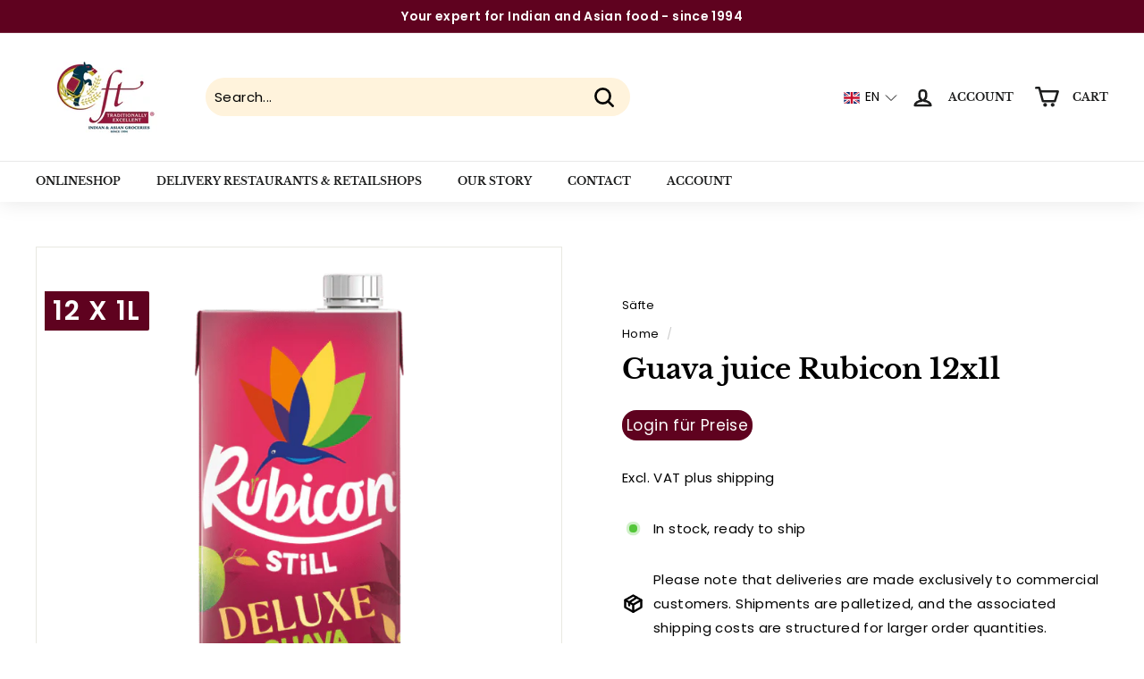

--- FILE ---
content_type: text/javascript
request_url: https://www.cft-berlin.de/cdn/shop/t/40/assets/theme.js?v=29145798377005335801637925844
body_size: 33495
content:
/*
@license
  Expanse by Archetype Themes (https://archetypethemes.co)
  Access unminified JS in assets/theme.js

  Use this event listener to run your own JS outside of this file.
  Documentation - https://archetypethemes.co/blogs/expanse/javascript-events-for-developers

  document.addEventListener('page:loaded', function() {
    // Page has loaded and theme assets are ready
  });
*/window.theme=window.theme||{},window.Shopify=window.Shopify||{},theme.config={bpSmall:!1,hasSessionStorage:!0,hasLocalStorage:!0,mediaQuerySmall:"screen and (max-width: 769px)",youTubeReady:!1,vimeoReady:!1,vimeoLoading:!1,isTouch:!!("ontouchstart"in window||window.DocumentTouch&&window.document instanceof DocumentTouch||window.navigator.maxTouchPoints||window.navigator.msMaxTouchPoints),stickyHeader:!1,rtl:document.documentElement.getAttribute("dir")=="rtl"},theme.recentlyViewedIds=[],theme.config.isTouch&&(document.documentElement.className+=" supports-touch"),console&&console.log&&console.log("Expanse theme ("+theme.settings.themeVersion+") by ARCH\u039ETYPE | Learn more at https://archetypethemes.co"),window.lazySizesConfig=window.lazySizesConfig||{},lazySizesConfig.expFactor=4,function(){"use strict";theme.delegate={on:function(event,callback,options){return this.namespaces||(this.namespaces={}),this.namespaces[event]=callback,options=options||!1,this.addEventListener(event.split(".")[0],callback,options),this},off:function(event){if(this.namespaces)return this.removeEventListener(event.split(".")[0],this.namespaces[event]),delete this.namespaces[event],this}},window.on=Element.prototype.on=theme.delegate.on,window.off=Element.prototype.off=theme.delegate.off,theme.utils={defaultTo:function(value,defaultValue){return value==null||value!==value?defaultValue:value},wrap:function(el,wrapper){el.parentNode.insertBefore(wrapper,el),wrapper.appendChild(el)},debounce:function(wait,callback,immediate){var timeout;return function(){var context=this,args=arguments,later=function(){timeout=null,immediate||callback.apply(context,args)},callNow=immediate&&!timeout;clearTimeout(timeout),timeout=setTimeout(later,wait),callNow&&callback.apply(context,args)}},throttle:function(limit,callback){var waiting=!1;return function(){waiting||(callback.apply(this,arguments),waiting=!0,setTimeout(function(){waiting=!1},limit))}},prepareTransition:function(el,callback){el.addEventListener("transitionend",removeClass);function removeClass(evt){el.classList.remove("is-transitioning"),el.removeEventListener("transitionend",removeClass)}el.classList.add("is-transitioning"),el.offsetWidth,typeof callback=="function"&&callback()},compact:function(array){for(var index=-1,length=array==null?0:array.length,resIndex=0,result=[];++index<length;){var value=array[index];value&&(result[resIndex++]=value)}return result},serialize:function(form){var arr=[];return Array.prototype.slice.call(form.elements).forEach(function(field){if(!(!field.name||field.disabled||["file","reset","submit","button"].indexOf(field.type)>-1)){if(field.type==="select-multiple"){Array.prototype.slice.call(field.options).forEach(function(option){option.selected&&arr.push(encodeURIComponent(field.name)+"="+encodeURIComponent(option.value))});return}["checkbox","radio"].indexOf(field.type)>-1&&!field.checked||arr.push(encodeURIComponent(field.name)+"="+encodeURIComponent(field.value))}}),arr.join("&")}},theme.a11y={trapFocus:function(options){var eventsName={focusin:options.namespace?"focusin."+options.namespace:"focusin",focusout:options.namespace?"focusout."+options.namespace:"focusout",keydown:options.namespace?"keydown."+options.namespace:"keydown.handleFocus"},focusableEls=options.container.querySelectorAll('button, [href], input, select, textarea, [tabindex]:not([tabindex^="-"])'),elArray=[].slice.call(focusableEls),focusableElements=elArray.filter(el=>el.offsetParent!==null),firstFocusable=focusableElements[0],lastFocusable=focusableElements[focusableElements.length-1];options.elementToFocus||(options.elementToFocus=options.container),options.container.setAttribute("tabindex","-1"),options.elementToFocus.focus(),document.documentElement.off("focusin"),document.documentElement.on(eventsName.focusout,function(){document.documentElement.off(eventsName.keydown)}),document.documentElement.on(eventsName.focusin,function(evt){evt.target!==lastFocusable&&evt.target!==firstFocusable||document.documentElement.on(eventsName.keydown,function(evt2){_manageFocus(evt2)})});function _manageFocus(evt){evt.keyCode===9&&evt.target===firstFocusable&&evt.shiftKey&&(evt.preventDefault(),lastFocusable.focus())}},removeTrapFocus:function(options){var eventName=options.namespace?"focusin."+options.namespace:"focusin";options.container&&options.container.removeAttribute("tabindex"),document.documentElement.off(eventName)},lockMobileScrolling:function(namespace,element){var el=element||document.documentElement;document.documentElement.classList.add("lock-scroll"),el.on("touchmove"+namespace,function(){return!0})},unlockMobileScrolling:function(namespace,element){document.documentElement.classList.remove("lock-scroll");var el=element||document.documentElement;el.off("touchmove"+namespace)}},document.documentElement.on("keyup.tab",function(evt){evt.keyCode===9&&(document.documentElement.classList.add("tab-outline"),document.documentElement.off("keyup.tab"))}),theme.Currency=function(){var moneyFormat="${{amount}}",superScript=theme&&theme.settings&&theme.settings.superScriptPrice;function formatMoney(cents,format){format||(format=theme.settings.moneyFormat),typeof cents=="string"&&(cents=cents.replace(".",""));var value="",placeholderRegex=/\{\{\s*(\w+)\s*\}\}/,formatString=format||moneyFormat;function formatWithDelimiters(number,precision,thousands,decimal){if(precision=theme.utils.defaultTo(precision,2),thousands=theme.utils.defaultTo(thousands,","),decimal=theme.utils.defaultTo(decimal,"."),isNaN(number)||number==null)return 0;number=(number/100).toFixed(precision);var parts=number.split("."),dollarsAmount=parts[0].replace(/(\d)(?=(\d\d\d)+(?!\d))/g,"$1"+thousands),centsAmount=parts[1]?decimal+parts[1]:"";return dollarsAmount+centsAmount}switch(formatString.match(placeholderRegex)[1]){case"amount":value=formatWithDelimiters(cents,2),superScript&&value&&value.includes(".")&&(value=value.replace(".","<sup>")+"</sup>");break;case"amount_no_decimals":value=formatWithDelimiters(cents,0);break;case"amount_with_comma_separator":value=formatWithDelimiters(cents,2,".",","),superScript&&value&&value.includes(".")&&(value=value.replace(",","<sup>")+"</sup>");break;case"amount_no_decimals_with_comma_separator":value=formatWithDelimiters(cents,0,".",",");break;case"amount_no_decimals_with_space_separator":value=formatWithDelimiters(cents,0," ");break}return formatString.replace(placeholderRegex,value)}function getBaseUnit(variant){if(variant&&!(!variant.unit_price_measurement||!variant.unit_price_measurement.reference_value))return variant.unit_price_measurement.reference_value===1?variant.unit_price_measurement.reference_unit:variant.unit_price_measurement.reference_value+variant.unit_price_measurement.reference_unit}return{formatMoney,getBaseUnit}}(),theme.Images=function(){function imageSize(src){if(!src)return"620x";var match=src.match(/.+_((?:pico|icon|thumb|small|compact|medium|large|grande)|\d{1,4}x\d{0,4}|x\d{1,4})[_\.@]/);return match!==null?match[1]:null}function getSizedImageUrl(src,size){if(!src||size==null)return src;if(size==="master")return this.removeProtocol(src);var match=src.match(/\.(jpg|jpeg|gif|png|bmp|bitmap|tiff|tif)(\?v=\d+)?$/i);if(match!=null){var prefix=src.split(match[0]),suffix=match[0];return this.removeProtocol(prefix[0]+"_"+size+suffix)}return null}function removeProtocol(path){return path.replace(/http(s)?:/,"")}function lazyloadImagePath(string){var image;return string!==null&&(image=string.replace(/(\.[^.]*)$/,"_{width}x$1")),image}return{imageSize,getSizedImageUrl,removeProtocol,lazyloadImagePath}}(),theme.loadImageSection=function(container){function setAsLoaded(){container.classList.remove("loading","loading--delayed"),container.classList.add("loaded")}function checkForLazyloadedImage(){return container.querySelector(".lazyloaded")}if(container.querySelector("svg")){setAsLoaded();return}if(checkForLazyloadedImage()){setAsLoaded();return}var interval=setInterval(function(){checkForLazyloadedImage()&&(clearInterval(interval),setAsLoaded())},25)},theme.initWhenVisible=function(options){var threshold=options.threshold?options.threshold:0,observer=new IntersectionObserver((entries,observer2)=>{entries.forEach(entry=>{entry.isIntersecting&&typeof options.callback=="function"&&(options.callback(),observer2.unobserve(entry.target))})},{rootMargin:"0px 0px "+threshold+"px 0px"});observer.observe(options.element)},theme.LibraryLoader=function(){var types={link:"link",script:"script"},status={requested:"requested",loaded:"loaded"},cloudCdn="https://cdn.shopify.com/shopifycloud/",libraries={youtubeSdk:{tagId:"youtube-sdk",src:"https://www.youtube.com/iframe_api",type:types.script},vimeo:{tagId:"vimeo-api",src:"https://player.vimeo.com/api/player.js",type:types.script},shopifyXr:{tagId:"shopify-model-viewer-xr",src:cloudCdn+"shopify-xr-js/assets/v1.0/shopify-xr.en.js",type:types.script},modelViewerUi:{tagId:"shopify-model-viewer-ui",src:cloudCdn+"model-viewer-ui/assets/v1.0/model-viewer-ui.en.js",type:types.script},modelViewerUiStyles:{tagId:"shopify-model-viewer-ui-styles",src:cloudCdn+"model-viewer-ui/assets/v1.0/model-viewer-ui.css",type:types.link}};function load(libraryName,callback){var library=libraries[libraryName];if(library&&library.status!==status.requested){if(callback=callback||function(){},library.status===status.loaded){callback();return}library.status=status.requested;var tag;switch(library.type){case types.script:tag=createScriptTag(library,callback);break;case types.link:tag=createLinkTag(library,callback);break}tag.id=library.tagId,library.element=tag;var firstScriptTag=document.getElementsByTagName(library.type)[0];firstScriptTag.parentNode.insertBefore(tag,firstScriptTag)}}function createScriptTag(library,callback){var tag=document.createElement("script");return tag.src=library.src,tag.addEventListener("load",function(){library.status=status.loaded,callback()}),tag}function createLinkTag(library,callback){var tag=document.createElement("link");return tag.href=library.src,tag.rel="stylesheet",tag.type="text/css",tag.addEventListener("load",function(){library.status=status.loaded,callback()}),tag}return{load}}(),theme.rteInit=function(){document.querySelectorAll(".rte table").forEach(table=>{var wrapWith=document.createElement("div");wrapWith.classList.add("table-wrapper"),theme.utils.wrap(table,wrapWith)}),document.querySelectorAll('.rte iframe[src*="youtube.com/embed"]').forEach(iframe=>{wrapVideo(iframe)}),document.querySelectorAll('.rte iframe[src*="player.vimeo"]').forEach(iframe=>{wrapVideo(iframe)});function wrapVideo(iframe){iframe.src=iframe.src;var wrapWith=document.createElement("div");wrapWith.classList.add("video-wrapper"),theme.utils.wrap(iframe,wrapWith)}document.querySelectorAll(".rte a img").forEach(img=>{img.parentNode.classList.add("rte__image")})},theme.Sections=function(){this.constructors={},this.instances=[],document.addEventListener("shopify:section:load",this._onSectionLoad.bind(this)),document.addEventListener("shopify:section:unload",this._onSectionUnload.bind(this)),document.addEventListener("shopify:section:select",this._onSelect.bind(this)),document.addEventListener("shopify:section:deselect",this._onDeselect.bind(this)),document.addEventListener("shopify:block:select",this._onBlockSelect.bind(this)),document.addEventListener("shopify:block:deselect",this._onBlockDeselect.bind(this))},theme.Sections.prototype=Object.assign({},theme.Sections.prototype,{_createInstance:function(container,constructor,scope){var id=container.getAttribute("data-section-id"),type=container.getAttribute("data-section-type");if(constructor=constructor||this.constructors[type],!(typeof constructor>"u")){if(scope){var instanceExists=this._findInstance(id);instanceExists&&this._removeInstance(id)}var instance=Object.assign(new constructor(container),{id,type,container});this.instances.push(instance)}},_findInstance:function(id){for(var i=0;i<this.instances.length;i++)if(this.instances[i].id===id)return this.instances[i]},_removeInstance:function(id){for(var i=this.instances.length,instance;i--;)if(this.instances[i].id===id){instance=this.instances[i],this.instances.splice(i,1);break}return instance},_onSectionLoad:function(evt,subSection,subSectionId){window.AOS&&AOS.refreshHard(),theme&&theme.initGlobals&&theme.initGlobals();var container=subSection||evt.target,section=subSection||evt.target.querySelector("[data-section-id]");if(section){this._createInstance(section);var instance=subSection?subSectionId:this._findInstance(evt.detail.sectionId),haveSubSections=container.querySelectorAll("[data-subsection]");haveSubSections.length&&this.loadSubSections(container),instance&&typeof instance.onLoad=="function"&&instance.onLoad(evt),setTimeout(function(){window.dispatchEvent(new Event("scroll"))},200)}},_onSectionUnload:function(evt){this.instances=this.instances.filter(function(instance){var isEventInstance=instance.id===evt.detail.sectionId;return isEventInstance&&typeof instance.onUnload=="function"&&instance.onUnload(evt),!isEventInstance})},loadSubSections:function(scope){if(scope){var sections=scope.querySelectorAll("[data-section-id]");sections.forEach(el=>{this._onSectionLoad(null,el,el.dataset.sectionId)})}},_onSelect:function(evt){var instance=this._findInstance(evt.detail.sectionId);typeof instance<"u"&&typeof instance.onSelect=="function"&&instance.onSelect(evt)},_onDeselect:function(evt){var instance=this._findInstance(evt.detail.sectionId);typeof instance<"u"&&typeof instance.onDeselect=="function"&&instance.onDeselect(evt)},_onBlockSelect:function(evt){var instance=this._findInstance(evt.detail.sectionId);typeof instance<"u"&&typeof instance.onBlockSelect=="function"&&instance.onBlockSelect(evt)},_onBlockDeselect:function(evt){var instance=this._findInstance(evt.detail.sectionId);typeof instance<"u"&&typeof instance.onBlockDeselect=="function"&&instance.onBlockDeselect(evt)},register:function(type,constructor,scope){this.constructors[type]=constructor;var sections=document.querySelectorAll('[data-section-type="'+type+'"]');scope&&(sections=scope.querySelectorAll('[data-section-type="'+type+'"]')),sections.forEach(function(container){this._createInstance(container,constructor,scope)}.bind(this))},reinit:function(section){for(var i=0;i<this.instances.length;i++){var instance=this.instances[i];instance.type===section&&typeof instance.forceReload=="function"&&instance.forceReload()}}}),theme.Variants=function(){function Variants(options){this.container=options.container,this.variants=options.variants,this.singleOptionSelector=options.singleOptionSelector,this.originalSelectorId=options.originalSelectorId,this.enableHistoryState=options.enableHistoryState,this.currentVariant=this._getVariantFromOptions(),this.container.querySelectorAll(this.singleOptionSelector).forEach(el=>{el.addEventListener("change",this._onSelectChange.bind(this))})}return Variants.prototype=Object.assign({},Variants.prototype,{_getCurrentOptions:function(){var result=[];return this.container.querySelectorAll(this.singleOptionSelector).forEach(el=>{var type=el.getAttribute("type");type==="radio"||type==="checkbox"?el.checked&&result.push({value:el.value,index:el.dataset.index}):result.push({value:el.value,index:el.dataset.index})}),result=theme.utils.compact(result),result},_getVariantFromOptions:function(){var selectedValues=this._getCurrentOptions(),variants=this.variants,found=!1;return variants.forEach(function(variant){var match=!0,options=variant.options;selectedValues.forEach(function(option){match&&(match=variant[option.index]===option.value)}),match&&(found=variant)}),found||null},_onSelectChange:function(){var variant=this._getVariantFromOptions();this.container.dispatchEvent(new CustomEvent("variantChange",{detail:{variant}})),document.dispatchEvent(new CustomEvent("variant:change",{detail:{variant}})),variant&&(this._updateMasterSelect(variant),this._updateImages(variant),this._updatePrice(variant),this._updateUnitPrice(variant),this._updateSKU(variant),this.currentVariant=variant,this.enableHistoryState&&this._updateHistoryState(variant))},_updateImages:function(variant){var variantImage=variant.featured_image||{},currentVariantImage=this.currentVariant.featured_image||{};!variant.featured_image||variantImage.src===currentVariantImage.src||this.container.dispatchEvent(new CustomEvent("variantImageChange",{detail:{variant}}))},_updatePrice:function(variant){variant.price===this.currentVariant.price&&variant.compare_at_price===this.currentVariant.compare_at_price||this.container.dispatchEvent(new CustomEvent("variantPriceChange",{detail:{variant}}))},_updateUnitPrice:function(variant){variant.unit_price!==this.currentVariant.unit_price&&this.container.dispatchEvent(new CustomEvent("variantUnitPriceChange",{detail:{variant}}))},_updateSKU:function(variant){variant.sku!==this.currentVariant.sku&&this.container.dispatchEvent(new CustomEvent("variantSKUChange",{detail:{variant}}))},_updateHistoryState:function(variant){if(!(!history.replaceState||!variant)){var newurl=window.location.protocol+"//"+window.location.host+window.location.pathname+"?variant="+variant.id;window.history.replaceState({path:newurl},"",newurl)}},_updateMasterSelect:function(variant){this.container.querySelector(this.originalSelectorId).value=variant.id,this.container.querySelector(this.originalSelectorId).dispatchEvent(new Event("change",{bubbles:!0}))}}),Variants}(),window.vimeoApiReady=function(){theme.config.vimeoLoading=!0,checkIfVimeoIsReady().then(function(){theme.config.vimeoReady=!0,theme.config.vimeoLoading=!1,document.dispatchEvent(new CustomEvent("vimeoReady"))})};function checkIfVimeoIsReady(){var wait,timeout,deferred=new Promise((resolve,reject)=>{wait=setInterval(function(){Vimeo&&(clearInterval(wait),clearTimeout(timeout),resolve())},500),timeout=setTimeout(function(){clearInterval(wait),reject()},4e3)});return deferred}if(theme.VimeoPlayer=function(){var classes={loading:"loading",loaded:"loaded",interactable:"video-interactable"},defaults={background:!0,byline:!1,controls:!1,loop:!0,muted:!0,playsinline:!0,portrait:!1,title:!1};function VimeoPlayer(divId,videoId,options){this.divId=divId,this.el=document.getElementById(divId),this.videoId=videoId,this.iframe=null,this.options=options,this.options&&this.options.videoParent&&(this.parent=this.el.closest(this.options.videoParent)),this.setAsLoading(),theme.config.vimeoReady?this.init():(theme.LibraryLoader.load("vimeo",window.vimeoApiReady),document.addEventListener("vimeoReady",this.init.bind(this)))}return VimeoPlayer.prototype=Object.assign({},VimeoPlayer.prototype,{init:function(){var args=defaults;args.id=this.videoId,this.videoPlayer=new Vimeo.Player(this.el,args),this.videoPlayer.ready().then(this.playerReady.bind(this))},playerReady:function(){this.iframe=this.el.querySelector("iframe"),this.iframe.setAttribute("tabindex","-1"),this.videoPlayer.setMuted(!0),this.setAsLoaded();var observer=new IntersectionObserver((entries,observer2)=>{entries.forEach(entry=>{entry.isIntersecting?this.play():this.pause()})},{rootMargin:"0px 0px 50px 0px"});observer.observe(this.iframe)},setAsLoading:function(){this.parent&&this.parent.classList.add(classes.loading)},setAsLoaded:function(){this.parent&&(this.parent.classList.remove(classes.loading),this.parent.classList.add(classes.loaded),Shopify&&Shopify.designMode&&window.AOS&&AOS.refreshHard())},enableInteraction:function(){this.parent&&this.parent.classList.add(classes.interactable)},play:function(){this.videoPlayer&&typeof this.videoPlayer.play=="function"&&this.videoPlayer.play()},pause:function(){this.videoPlayer&&typeof this.videoPlayer.pause=="function"&&this.videoPlayer.pause()},destroy:function(){this.videoPlayer&&typeof this.videoPlayer.destroy=="function"&&this.videoPlayer.destroy()}}),VimeoPlayer}(),window.onYouTubeIframeAPIReady=function(){theme.config.youTubeReady=!0,document.dispatchEvent(new CustomEvent("youTubeReady"))},theme.YouTube=function(){var classes={loading:"loading",loaded:"loaded",interactable:"video-interactable"},defaults={width:1280,height:720,playerVars:{autohide:0,autoplay:1,cc_load_policy:0,controls:0,fs:0,iv_load_policy:3,modestbranding:1,playsinline:1,rel:0}};function YouTube(divId,options){this.divId=divId,this.iframe=null,this.attemptedToPlay=!1,defaults.events={onReady:this.onVideoPlayerReady.bind(this),onStateChange:this.onVideoStateChange.bind(this)},this.options=Object.assign({},defaults,options),this.options&&(this.options.videoParent&&(this.parent=document.getElementById(this.divId).closest(this.options.videoParent)),this.options.autoplay||(this.options.playerVars.autoplay=this.options.autoplay),this.options.style==="sound"&&(this.options.playerVars.controls=1,this.options.playerVars.autoplay=0)),this.setAsLoading(),theme.config.youTubeReady?this.init():(theme.LibraryLoader.load("youtubeSdk"),document.addEventListener("youTubeReady",this.init.bind(this)))}return YouTube.prototype=Object.assign({},YouTube.prototype,{init:function(){this.videoPlayer=new YT.Player(this.divId,this.options)},onVideoPlayerReady:function(evt){this.iframe=document.getElementById(this.divId),this.iframe.setAttribute("tabindex","-1"),this.options.style!=="sound"&&evt.target.mute();var observer=new IntersectionObserver((entries,observer2)=>{entries.forEach(entry=>{entry.isIntersecting?this.play():this.pause()})},{rootMargin:"0px 0px 50px 0px"});observer.observe(this.iframe)},onVideoStateChange:function(evt){switch(evt.data){case-1:this.attemptedToPlay&&(this.setAsLoaded(),this.enableInteraction());break;case 0:this.play(evt);break;case 1:this.setAsLoaded();break;case 3:this.attemptedToPlay=!0;break}},setAsLoading:function(){this.parent&&this.parent.classList.add(classes.loading)},setAsLoaded:function(){this.parent&&(this.parent.classList.remove(classes.loading),this.parent.classList.add(classes.loaded),Shopify&&Shopify.designMode&&window.AOS&&AOS.refreshHard())},enableInteraction:function(){this.parent&&this.parent.classList.add(classes.interactable)},play:function(){this.videoPlayer&&typeof this.videoPlayer.playVideo=="function"&&this.videoPlayer.playVideo()},pause:function(){this.videoPlayer&&typeof this.videoPlayer.pauseVideo=="function"&&this.videoPlayer.pauseVideo()},destroy:function(){this.videoPlayer&&typeof this.videoPlayer.destroy=="function"&&this.videoPlayer.destroy()}}),YouTube}(),theme.AjaxRenderer=function(){function AjaxRenderer({sections,preserveParams,onReplace,debug}={}){this.sections=sections||[],this.preserveParams=preserveParams||[],this.cachedSections=[],this.onReplace=onReplace,this.debug=!!debug}return AjaxRenderer.prototype=Object.assign({},AjaxRenderer.prototype,{renderPage:function(basePath,searchParams,updateURLHash=!0){searchParams&&this.appendPreservedParams(searchParams);const sectionRenders=this.sections.map(section=>{const url=`${basePath}?section_id=${section.sectionId}&${searchParams}`,cachedSectionUrl=cachedSection=>cachedSection.url===url;return this.cachedSections.some(cachedSectionUrl)?this.renderSectionFromCache(cachedSectionUrl,section):this.renderSectionFromFetch(url,section)});return updateURLHash&&this.updateURLHash(searchParams),Promise.all(sectionRenders)},renderSectionFromCache:function(url,section){const cachedSection=this.cachedSections.find(url);return this.log(`[AjaxRenderer] rendering from cache: url=${cachedSection.url}`),this.renderSection(cachedSection.html,section),Promise.resolve(section)},renderSectionFromFetch:function(url,section){return this.log(`[AjaxRenderer] redering from fetch: url=${url}`),new Promise((resolve,reject)=>{fetch(url).then(response=>response.text()).then(responseText=>{const html=responseText;this.cachedSections=[...this.cachedSections,{html,url}],this.renderSection(html,section),resolve(section)}).catch(err=>reject(err))})},renderSection:function(html,section){this.log(`[AjaxRenderer] rendering section: section=${JSON.stringify(section)}`);const newDom=new DOMParser().parseFromString(html,"text/html");return this.onReplace?this.onReplace(newDom,section):typeof section.nodeId=="string"?document.getElementById(section.nodeId).innerHTML=newDom.getElementById(section.nodeId).innerHTML:section.nodeId.forEach(id=>{document.getElementById(id).innerHTML=newDom.getElementById(id).innerHTML}),section},appendPreservedParams:function(searchParams){this.preserveParams.forEach(paramName=>{const param=new URLSearchParams(window.location.search).get(paramName);param&&(this.log(`[AjaxRenderer] Preserving ${paramName} param`),searchParams.append(paramName,param))})},updateURLHash:function(searchParams){history.pushState({},"",`${window.location.pathname}${searchParams&&"?".concat(searchParams)}`)},log:function(...args){this.debug&&console.log(...args)}}),AjaxRenderer}(),theme.cart={getCart:function(){var url="".concat(theme.routes.cart,"?t=").concat(Date.now());return fetch(url,{credentials:"same-origin",method:"GET"}).then(response=>response.json())},getCartProductMarkup:function(){var url="".concat(theme.routes.cartPage,"?t=").concat(Date.now());return url=url.indexOf("?")===-1?url+"?view=ajax":url+"&view=ajax",fetch(url,{credentials:"same-origin",method:"GET"}).then(function(response){return response.text()})},changeItem:function(key,qty){return this._updateCart({url:"".concat(theme.routes.cartChange,"?t=").concat(Date.now()),data:JSON.stringify({id:key,quantity:qty})})},_updateCart:function(params){return fetch(params.url,{method:"POST",body:params.data,credentials:"same-origin",headers:{"Content-Type":"application/json","X-Requested-With":"XMLHttpRequest"}}).then(response=>response.json()).then(function(cart){return cart})},updateAttribute:function(key,value){return this._updateCart({url:"/cart/update.js",data:JSON.stringify({attributes:{[key]:theme.cart.attributeToString(value)}})})},updateNote:function(note){return this._updateCart({url:"/cart/update.js",data:JSON.stringify({note:theme.cart.attributeToString(note)})})},attributeToString:function(attribute){return typeof attribute!="string"&&(attribute+="",attribute==="undefined"&&(attribute="")),attribute.trim()}},theme.CartForm=function(){var selectors={products:"[data-products]",qtySelector:".js-qty__wrapper",discounts:"[data-discounts]",savings:"[data-savings]",subTotal:"[data-subtotal]",cartBubble:".cart-link__bubble",cartNote:'[name="note"]',termsCheckbox:".cart__terms-checkbox",checkoutBtn:".cart__checkout"},classes={btnLoading:"btn--loading"},config={requiresTerms:!1};function CartForm(form){form&&(this.form=form,this.wrapper=form.parentNode,this.location=form.dataset.location,this.namespace=".cart-"+this.location,this.products=form.querySelector(selectors.products),this.submitBtn=form.querySelector(selectors.checkoutBtn),this.discounts=form.querySelector(selectors.discounts),this.savings=form.querySelector(selectors.savings),this.subtotal=form.querySelector(selectors.subTotal),this.termsCheckbox=form.querySelector(selectors.termsCheckbox),this.noteInput=form.querySelector(selectors.cartNote),this.termsCheckbox&&(config.requiresTerms=!0),this.init())}return CartForm.prototype=Object.assign({},CartForm.prototype,{init:function(){this.initQtySelectors(),document.addEventListener("cart:quantity"+this.namespace,this.quantityChanged.bind(this)),this.form.on("submit"+this.namespace,this.onSubmit.bind(this)),this.noteInput&&this.noteInput.addEventListener("change",function(){var newNote=this.value;theme.cart.updateNote(newNote)}),document.addEventListener("cart:build",function(){this.buildCart()}.bind(this))},reInit:function(){this.initQtySelectors()},onSubmit:function(evt){if(this.submitBtn.classList.add(classes.btnLoading),config.requiresTerms&&!this.termsCheckbox.checked)return alert(theme.strings.cartTermsConfirmation),this.submitBtn.classList.remove(classes.btnLoading),evt.preventDefault(),!1},_parseProductHTML:function(html){var parser=new DOMParser,doc=parser.parseFromString(html,"text/html");return{items:doc.querySelector(".cart__items"),discounts:doc.querySelector(".cart__discounts")}},buildCart:function(){theme.cart.getCartProductMarkup().then(this.cartMarkup.bind(this))},cartMarkup:function(html){var markup=this._parseProductHTML(html),items=markup.items,count=parseInt(items.dataset.count),subtotal=items.dataset.cartSubtotal,savings=items.dataset.cartSavings;this.updateCartDiscounts(markup.discounts),this.updateSavings(savings),count>0?this.wrapper.classList.remove("is-empty"):this.wrapper.classList.add("is-empty"),this.updateCount(count),this.products.innerHTML="",this.products.append(items),this.subtotal.innerHTML=theme.Currency.formatMoney(subtotal,theme.settings.moneyFormat),this.reInit(),window.AOS&&AOS.refreshHard(),Shopify&&Shopify.StorefrontExpressButtons&&Shopify.StorefrontExpressButtons.initialize()},updateCartDiscounts:function(markup){this.discounts&&(this.discounts.innerHTML="",this.discounts.append(markup))},initQtySelectors:function(){this.form.querySelectorAll(selectors.qtySelector).forEach(el=>{var selector=new theme.QtySelector(el,{namespace:this.namespace,isCart:!0})})},quantityChanged:function(evt){var key=evt.detail[0],qty=evt.detail[1],el=evt.detail[2];!key||!qty||(el&&el.classList.add("is-loading"),theme.cart.changeItem(key,qty).then(function(cart){cart.item_count>0?this.wrapper.classList.remove("is-empty"):this.wrapper.classList.add("is-empty"),this.buildCart(),document.dispatchEvent(new CustomEvent("cart:updated",{detail:{cart}}))}.bind(this)).catch(function(XMLHttpRequest){}))},updateSubtotal:function(subtotal){this.form.querySelector(selectors.subTotal).innerHTML=theme.Currency.formatMoney(subtotal,theme.settings.moneyFormat)},updateSavings:function(savings){if(this.savings)if(savings>0){var amount=theme.Currency.formatMoney(savings,theme.settings.moneyFormat);this.savings.classList.remove("hide"),this.savings.innerHTML=theme.strings.cartSavings.replace("[savings]",amount)}else this.savings.classList.add("hide")},updateCount:function(count){var countEls=document.querySelectorAll(".cart-link__bubble-num");countEls.length&&countEls.forEach(el=>{el.innerText=count});var bubbles=document.querySelectorAll(selectors.cartBubble);bubbles.length&&(count>0?bubbles.forEach(b=>{b.classList.add("cart-link__bubble--visible")}):bubbles.forEach(b=>{b.classList.remove("cart-link__bubble--visible")}))}}),CartForm}(),theme.collapsibles=function(){var selectors={trigger:".collapsible-trigger",module:".collapsible-content",moduleInner:".collapsible-content__inner",tabs:".collapsible-trigger--tab"},classes={hide:"hide",open:"is-open",autoHeight:"collapsible--auto-height",tabs:"collapsible-trigger--tab"},namespace=".collapsible",isTransitioning=!1;function init(scope){var el=scope||document;el.querySelectorAll(selectors.trigger).forEach(trigger=>{var state=trigger.classList.contains(classes.open);trigger.setAttribute("aria-expanded",state),trigger.off("click"+namespace),trigger.on("click"+namespace,toggle)})}function toggle(evt){if(!isTransitioning){isTransitioning=!0;var el=evt.currentTarget,isOpen=el.classList.contains(classes.open),isTab=el.classList.contains(classes.tabs),moduleId=el.getAttribute("aria-controls"),container=document.getElementById(moduleId);if(moduleId||(moduleId=el.dataset.controls),!!moduleId){if(!container){var multipleMatches=document.querySelectorAll('[data-id="'+moduleId+'"]');multipleMatches.length>0&&(container=el.parentNode.querySelector('[data-id="'+moduleId+'"]'))}if(!container){isTransitioning=!1;return}var height=container.querySelector(selectors.moduleInner).offsetHeight,isAutoHeight=container.classList.contains(classes.autoHeight),parentCollapsibleEl=container.parentNode.closest(selectors.module),childHeight=height;if(isTab){if(isOpen){isTransitioning=!1;return}var newModule;document.querySelectorAll(selectors.tabs+'[data-id="'+el.dataset.id+'"]').forEach(el2=>{el2.classList.remove(classes.open),newModule=document.querySelector("#"+el2.getAttribute("aria-controls")),setTransitionHeight(newModule,0,!0)})}if(isOpen&&isAutoHeight&&setTimeout(function(){height=0,setTransitionHeight(container,height,isOpen,isAutoHeight)},0),isOpen&&!isAutoHeight&&(height=0),el.setAttribute("aria-expanded",!isOpen),isOpen?el.classList.remove(classes.open):el.classList.add(classes.open),setTransitionHeight(container,height,isOpen,isAutoHeight),parentCollapsibleEl){var totalHeight=isOpen?parentCollapsibleEl.offsetHeight-childHeight:height+parentCollapsibleEl.offsetHeight;setTransitionHeight(parentCollapsibleEl,totalHeight,!1,!1)}}}}function setTransitionHeight(container,height,isOpen,isAutoHeight){if(container.classList.remove(classes.hide),theme.utils.prepareTransition(container,function(){container.style.height=height+"px",isOpen?container.classList.remove(classes.open):container.classList.add(classes.open)}),!isOpen&&isAutoHeight){var o=container;window.setTimeout(function(){o.css("height","auto"),isTransitioning=!1},500)}else isTransitioning=!1}return{init}}(),theme.Disclosure=function(){var selectors={disclosureForm:"[data-disclosure-form]",disclosureList:"[data-disclosure-list]",disclosureToggle:"[data-disclosure-toggle]",disclosureInput:"[data-disclosure-input]",disclosureOptions:"[data-disclosure-option]"},classes={listVisible:"disclosure-list--visible"};function Disclosure(disclosure){this.container=disclosure,this._cacheSelectors(),this._setupListeners()}return Disclosure.prototype=Object.assign({},Disclosure.prototype,{_cacheSelectors:function(){this.cache={disclosureForm:this.container.closest(selectors.disclosureForm),disclosureList:this.container.querySelector(selectors.disclosureList),disclosureToggle:this.container.querySelector(selectors.disclosureToggle),disclosureInput:this.container.querySelector(selectors.disclosureInput),disclosureOptions:this.container.querySelectorAll(selectors.disclosureOptions)}},_setupListeners:function(){this.eventHandlers=this._setupEventHandlers(),this.cache.disclosureToggle.addEventListener("click",this.eventHandlers.toggleList),this.cache.disclosureOptions.forEach(function(disclosureOption){disclosureOption.addEventListener("click",this.eventHandlers.connectOptions)},this),this.container.addEventListener("keyup",this.eventHandlers.onDisclosureKeyUp),this.cache.disclosureList.addEventListener("focusout",this.eventHandlers.onDisclosureListFocusOut),this.cache.disclosureToggle.addEventListener("focusout",this.eventHandlers.onDisclosureToggleFocusOut),document.body.addEventListener("click",this.eventHandlers.onBodyClick)},_setupEventHandlers:function(){return{connectOptions:this._connectOptions.bind(this),toggleList:this._toggleList.bind(this),onBodyClick:this._onBodyClick.bind(this),onDisclosureKeyUp:this._onDisclosureKeyUp.bind(this),onDisclosureListFocusOut:this._onDisclosureListFocusOut.bind(this),onDisclosureToggleFocusOut:this._onDisclosureToggleFocusOut.bind(this)}},_connectOptions:function(event){event.preventDefault(),this._submitForm(event.currentTarget.dataset.value)},_onDisclosureToggleFocusOut:function(event){var disclosureLostFocus=this.container.contains(event.relatedTarget)===!1;disclosureLostFocus&&this._hideList()},_onDisclosureListFocusOut:function(event){var childInFocus=event.currentTarget.contains(event.relatedTarget),isVisible=this.cache.disclosureList.classList.contains(classes.listVisible);isVisible&&!childInFocus&&this._hideList()},_onDisclosureKeyUp:function(event){event.which===27&&(this._hideList(),this.cache.disclosureToggle.focus())},_onBodyClick:function(event){var isOption=this.container.contains(event.target),isVisible=this.cache.disclosureList.classList.contains(classes.listVisible);isVisible&&!isOption&&this._hideList()},_submitForm:function(value){this.cache.disclosureInput.value=value,this.cache.disclosureForm.submit()},_hideList:function(){this.cache.disclosureList.classList.remove(classes.listVisible),this.cache.disclosureToggle.setAttribute("aria-expanded",!1)},_toggleList:function(){var ariaExpanded=this.cache.disclosureToggle.getAttribute("aria-expanded")==="true";this.cache.disclosureList.classList.toggle(classes.listVisible),this.cache.disclosureToggle.setAttribute("aria-expanded",!ariaExpanded)},destroy:function(){this.cache.disclosureToggle.removeEventListener("click",this.eventHandlers.toggleList),this.cache.disclosureOptions.forEach(function(disclosureOption){disclosureOption.removeEventListener("click",this.eventHandlers.connectOptions)},this),this.container.removeEventListener("keyup",this.eventHandlers.onDisclosureKeyUp),this.cache.disclosureList.removeEventListener("focusout",this.eventHandlers.onDisclosureListFocusOut),this.cache.disclosureToggle.removeEventListener("focusout",this.eventHandlers.onDisclosureToggleFocusOut),document.body.removeEventListener("click",this.eventHandlers.onBodyClick)}}),Disclosure}(),theme.Modals=function(){function Modal(id,name,options){var defaults={close:".js-modal-close",open:".js-modal-open-"+name,openClass:"modal--is-active",closingClass:"modal--is-closing",bodyOpenClass:"modal-open",bodyOpenSolidClass:"modal-open--solid",bodyClosingClass:"modal-closing",closeOffContentClick:!0};if(this.id=id,this.modal=document.getElementById(id),!this.modal)return!1;this.modalContent=this.modal.querySelector(".modal__inner"),this.config=Object.assign(defaults,options),this.modalIsOpen=!1,this.focusOnOpen=this.config.focusIdOnOpen?document.getElementById(this.config.focusIdOnOpen):this.modal,this.isSolid=this.config.solid,this.init()}return Modal.prototype.init=function(){document.querySelectorAll(this.config.open).forEach(btn=>{btn.setAttribute("aria-expanded","false"),btn.addEventListener("click",this.open.bind(this))}),this.modal.querySelectorAll(this.config.close).forEach(btn=>{btn.addEventListener("click",this.close.bind(this))}),document.addEventListener("drawerOpen",function(){this.close()}.bind(this))},Modal.prototype.open=function(evt){var externalCall=!1;this.modalIsOpen||(evt?evt.preventDefault():externalCall=!0,evt&&evt.stopPropagation&&(evt.stopPropagation(),this.activeSource=evt.currentTarget.setAttribute("aria-expanded","true")),this.modalIsOpen&&!externalCall&&this.close(),this.modal.classList.add(this.config.openClass),document.documentElement.classList.add(this.config.bodyOpenClass),this.isSolid&&document.documentElement.classList.add(this.config.bodyOpenSolidClass),this.modalIsOpen=!0,theme.a11y.trapFocus({container:this.modal,elementToFocus:this.focusOnOpen,namespace:"modal_focus"}),document.dispatchEvent(new CustomEvent("modalOpen")),document.dispatchEvent(new CustomEvent("modalOpen."+this.id)),this.bindEvents())},Modal.prototype.close=function(evt){if(this.modalIsOpen){if(evt&&!evt.target.closest(".js-modal-close")){if(evt.target.closest(".modal__inner"))return}document.activeElement.blur(),this.modal.classList.remove(this.config.openClass),this.modal.classList.add(this.config.closingClass),document.documentElement.classList.remove(this.config.bodyOpenClass),document.documentElement.classList.add(this.config.bodyClosingClass),window.setTimeout(function(){document.documentElement.classList.remove(this.config.bodyClosingClass),this.modal.classList.remove(this.config.closingClass),this.activeSource&&this.activeSource.getAttribute("aria-expanded")&&this.activeSource.setAttribute("aria-expanded","false").focus()}.bind(this),500),this.isSolid&&document.documentElement.classList.remove(this.config.bodyOpenSolidClass),this.modalIsOpen=!1,theme.a11y.removeTrapFocus({container:this.modal,namespace:"modal_focus"}),document.dispatchEvent(new CustomEvent("modalClose."+this.id)),this.unbindEvents()}},Modal.prototype.bindEvents=function(){window.on("keyup.modal",function(evt){evt.keyCode===27&&this.close()}.bind(this)),this.config.closeOffContentClick&&this.modal.on("click.modal",this.close.bind(this))},Modal.prototype.unbindEvents=function(){document.documentElement.off(".modal"),this.config.closeOffContentClick&&this.modal.off(".modal")},Modal}(),window.onpageshow=function(evt){evt.persisted&&(document.body.classList.remove("unloading"),document.querySelectorAll(".cart__checkout").forEach(el=>{el.classList.remove("btn--loading")}))},theme.pageTransitions=function(){document.body.dataset.transitions==="true"&&(navigator.userAgent.match(/Version\/[\d\.]+.*Safari/)&&document.querySelectorAll("a").forEach(a=>{window.setTimeout(function(){document.body.classList.remove("unloading")},1200)}),document.querySelectorAll('a[href^="mailto:"], a[href^="#"], a[target="_blank"], a[href*="youtube.com/watch"], a[href*="youtu.be/"], a[download]').forEach(el=>{el.classList.add("js-no-transition")}),document.querySelectorAll("a:not(.js-no-transition)").forEach(el=>{el.addEventListener("click",function(evt){if(evt.metaKey)return!0;evt.preventDefault(),document.body.classList.add("unloading");var src=el.getAttribute("href");window.setTimeout(function(){location.href=src},50)})}),document.querySelectorAll("a.mobile-nav__link").forEach(el=>{el.addEventListener("click",function(){theme.NavDrawer.close()})}))},theme.parallaxSections={},theme.Parallax=function(){var speed=.85,reset=!1;function parallax(container,args){this.isInit=!1,this.isVisible=!1,this.container=container,this.image=container.querySelector(".parallax-image"),this.namespace=args.namespace,this.desktopOnly=args.desktopOnly,!(!this.container||!this.image)&&(this.desktopOnly&&(document.addEventListener("matchSmall",function(){this.destroy()}.bind(this)),document.addEventListener("unmatchSmall",function(){this.init(!0)}.bind(this))),this.init(this.desktopOnly))}return parallax.prototype=Object.assign({},parallax.prototype,{init:function(desktopOnly){if(this.isInit&&this.destroy(),this.isInit=!0,!(desktopOnly&&theme.config.bpSmall)){this.setSizes(),this.scrollHandler();var observer=new IntersectionObserver((entries,observer2)=>{entries.forEach(entry=>{this.isVisible=entry.isIntersecting,this.isVisible?window.on("scroll"+this.namespace,this.onScroll.bind(this)):window.off("scroll"+this.namespace)})},{rootMargin:"200px 0px 200px 0px"});observer.observe(this.container),window.on("resize"+this.namespace,theme.utils.debounce(250,this.setSizes.bind(this))),document.addEventListener("shopify:section:reorder",theme.utils.debounce(250,this.onReorder.bind(this)))}},onScroll:function(){this.isVisible&&(window.SPR&&!reset&&(this.setSizes(),reset=!0),requestAnimationFrame(this.scrollHandler.bind(this)))},scrollHandler:function(){var shiftDistance=(window.scrollY-this.elTop)*speed;this.image.style.transform="translate3d(0, "+shiftDistance+"px, 0)"},setSizes:function(){var rect=this.container.getBoundingClientRect();this.elTop=rect.top+window.scrollY},onReorder:function(){this.setSizes(),this.onScroll()},destroy:function(){this.image.style.transform="none",window.off("scroll"+this.namespace),window.off("resize"+this.namespace)}}),parallax}(),typeof window.noUiSlider>"u")throw new Error("theme.PriceRange is missing vendor noUiSlider: // =require vendor/nouislider.js");if(theme.PriceRange=function(){var defaultStep=10,selectors={priceRange:".price-range",priceRangeSlider:".price-range__slider",priceRangeInputMin:".price-range__input-min",priceRangeInputMax:".price-range__input-max",priceRangeDisplayMin:".price-range__display-min",priceRangeDisplayMax:".price-range__display-max"};function PriceRange(container,{onChange,onUpdate,...sliderOptions}={}){return this.container=container,this.onChange=onChange,this.onUpdate=onUpdate,this.sliderOptions=sliderOptions||{},this.init()}return PriceRange.prototype=Object.assign({},PriceRange.prototype,{init:function(){if(!this.container.classList.contains("price-range"))throw new Error("You must instantiate PriceRange with a valid container");return this.formEl=this.container.closest("form"),this.sliderEl=this.container.querySelector(selectors.priceRangeSlider),this.inputMinEl=this.container.querySelector(selectors.priceRangeInputMin),this.inputMaxEl=this.container.querySelector(selectors.priceRangeInputMax),this.displayMinEl=this.container.querySelector(selectors.priceRangeDisplayMin),this.displayMaxEl=this.container.querySelector(selectors.priceRangeDisplayMax),this.minRange=parseFloat(this.container.dataset.min)||0,this.minValue=parseFloat(this.container.dataset.minValue)||0,this.maxRange=parseFloat(this.container.dataset.max)||100,this.maxValue=parseFloat(this.container.dataset.maxValue)||this.maxRange,this.createPriceRange()},createPriceRange:function(){this.sliderEl&&this.sliderEl.noUiSlider&&typeof this.sliderEl.noUiSlider.destroy=="function"&&this.sliderEl.noUiSlider.destroy();var slider=noUiSlider.create(this.sliderEl,{connect:!0,step:defaultStep,...this.sliderOptions,start:[this.minValue,this.maxValue],range:{min:this.minRange,max:this.maxRange}});return slider.on("update",values=>{this.displayMinEl.innerHTML=theme.Currency.formatMoney(values[0],theme.settings.moneyFormat),this.displayMaxEl.innerHTML=theme.Currency.formatMoney(values[1],theme.settings.moneyFormat),this.onUpdate&&this.onUpdate(values)}),slider.on("change",values=>{if(this.inputMinEl.value=values[0],this.inputMaxEl.value=values[1],this.onChange){const formData=new FormData(this.formEl);this.onChange(formData)}}),slider}}),PriceRange}(),theme.AjaxProduct=function(){var status={loading:!1};function ProductForm(form,submit,args){this.form=form,this.args=args;var submitSelector=submit||".add-to-cart";this.form&&(this.addToCart=form.querySelector(submitSelector),this.form.addEventListener("submit",this.addItemFromForm.bind(this)))}return ProductForm.prototype=Object.assign({},ProductForm.prototype,{addItemFromForm:function(evt,callback){if(evt.preventDefault(),!status.loading){this.addToCart.classList.add("btn--loading"),status.loading=!0;var data=theme.utils.serialize(this.form);fetch(theme.routes.cartAdd,{method:"POST",body:data,credentials:"same-origin",headers:{"Content-Type":"application/x-www-form-urlencoded","X-Requested-With":"XMLHttpRequest"}}).then(response=>response.json()).then(function(data2){if(data2.status===422)this.error(data2);else{var product=data2;this.success(product)}status.loading=!1,this.addToCart.classList.remove("btn--loading"),document.body.classList.contains("template-cart")&&(window.scrollTo(0,0),location.reload())}.bind(this))}},success:function(product){var errors=this.form.querySelector(".errors");errors&&errors.remove(),document.dispatchEvent(new CustomEvent("ajaxProduct:added",{detail:{product,addToCartBtn:this.addToCart}})),this.args&&this.args.scopedEventId&&document.dispatchEvent(new CustomEvent("ajaxProduct:added:"+this.args.scopedEventId,{detail:{product,addToCartBtn:this.addToCart}}))},error:function(error){if(!error.description){console.warn(error);return}var errors=this.form.querySelector(".errors");errors&&errors.remove();var errorDiv=document.createElement("div");errorDiv.classList.add("errors","text-center"),errorDiv.textContent=error.description,this.form.append(errorDiv),document.dispatchEvent(new CustomEvent("ajaxProduct:error",{detail:{errorMessage:error.description}})),this.args&&this.args.scopedEventId&&document.dispatchEvent(new CustomEvent("ajaxProduct:error:"+this.args.scopedEventId,{detail:{errorMessage:error.description}}))}}),ProductForm}(),theme.ProductMedia=function(){var modelJsonSections={},models={},xrButtons={},selectors={mediaGroup:"[data-product-single-media-group]",xrButton:"[data-shopify-xr]"};function init(modelViewerContainers,sectionId){modelJsonSections[sectionId]={loaded:!1},modelViewerContainers.forEach(function(container,index){var mediaId=container.dataset.mediaId,modelViewerElement=container.querySelector("model-viewer"),modelId=modelViewerElement.dataset.modelId;if(index===0){var mediaGroup=container.closest(selectors.mediaGroup),xrButton=mediaGroup.querySelector(selectors.xrButton);xrButtons[sectionId]={element:xrButton,defaultId:modelId}}models[mediaId]={modelId,sectionId,container,element:modelViewerElement}}),window.Shopify.loadFeatures([{name:"shopify-xr",version:"1.0",onLoad:setupShopifyXr},{name:"model-viewer-ui",version:"1.0",onLoad:setupModelViewerUi}]),theme.LibraryLoader.load("modelViewerUiStyles")}function setupShopifyXr(errors){if(!errors){if(!window.ShopifyXR){document.addEventListener("shopify_xr_initialized",function(){setupShopifyXr()});return}for(var sectionId in modelJsonSections)if(modelJsonSections.hasOwnProperty(sectionId)){var modelSection=modelJsonSections[sectionId];if(modelSection.loaded)continue;var modelJson=document.querySelector("#ModelJson-"+sectionId);window.ShopifyXR.addModels(JSON.parse(modelJson.innerHTML)),modelSection.loaded=!0}window.ShopifyXR.setupXRElements()}}function setupModelViewerUi(errors){if(!errors){for(var key in models)if(models.hasOwnProperty(key)){var model=models[key];!model.modelViewerUi&&Shopify&&(model.modelViewerUi=new Shopify.ModelViewerUI(model.element)),setupModelViewerListeners(model)}}}function setupModelViewerListeners(model){var xrButton=xrButtons[model.sectionId];model.container.addEventListener("mediaVisible",function(){xrButton.element.setAttribute("data-shopify-model3d-id",model.modelId),!theme.config.isTouch&&model.modelViewerUi.play()}),model.container.addEventListener("mediaHidden",function(){xrButton.element.setAttribute("data-shopify-model3d-id",xrButton.defaultId),model.modelViewerUi.pause()}),model.container.addEventListener("xrLaunch",function(){model.modelViewerUi.pause()})}function removeSectionModels(sectionId){for(var key in models)if(models.hasOwnProperty(key)){var model=models[key];model.sectionId===sectionId&&delete models[key]}delete modelJsonSections[sectionId]}return{init,removeSectionModels}}(),theme.QtySelector=function(){var selectors={input:".js-qty__num",plus:".js-qty__adjust--plus",minus:".js-qty__adjust--minus"};function QtySelector(el,options){this.wrapper=el,this.plus=el.querySelector(selectors.plus),this.minus=el.querySelector(selectors.minus),this.input=el.querySelector(selectors.input),this.minValue=this.input.getAttribute("min")||1;var defaults={namespace:null,isCart:!1,key:this.input.dataset.id};this.options=Object.assign({},defaults,options),this.init()}return QtySelector.prototype=Object.assign({},QtySelector.prototype,{init:function(){this.plus.addEventListener("click",function(){var qty=this._getQty();this._change(qty+1)}.bind(this)),this.minus.addEventListener("click",function(){var qty=this._getQty();this._change(qty-1)}.bind(this)),this.input.addEventListener("change",function(evt){this._change(this._getQty())}.bind(this))},_getQty:function(){var qty=this.input.value;return parseFloat(qty)==parseInt(qty)&&!isNaN(qty)||(qty=1),parseInt(qty)},_change:function(qty){qty<=this.minValue&&(qty=this.minValue),this.input.value=qty,this.options.isCart&&document.dispatchEvent(new CustomEvent("cart:quantity"+this.options.namespace,{detail:[this.options.key,qty,this.wrapper]}))}}),QtySelector}(),theme.Slideshow=function(){var classes={animateOut:"animate-out",isPaused:"is-paused",isActive:"is-active"},selectors={allSlides:".slideshow__slide",currentSlide:".is-selected",wrapper:".slideshow-wrapper",pauseButton:".slideshow__pause"},productSelectors={thumb:".product__thumb-item:not(.hide)",links:".product__thumb-item:not(.hide) a",arrow:".product__thumb-arrow"},defaults={adaptiveHeight:!1,autoPlay:!1,avoidReflow:!1,childNav:null,childNavScroller:null,childVertical:!1,fade:!1,initialIndex:0,pageDots:!1,pauseAutoPlayOnHover:!1,prevNextButtons:!1,rightToLeft:theme.config.rtl,setGallerySize:!0,wrapAround:!0};function slideshow(el,args){if(this.el=el,this.args=Object.assign({},defaults,args),this.args.on={ready:this.init.bind(this),change:this.slideChange.bind(this),settle:this.afterChange.bind(this)},this.args.childNav&&(this.childNavEls=this.args.childNav.querySelectorAll(productSelectors.thumb),this.childNavLinks=this.args.childNav.querySelectorAll(productSelectors.links),this.arrows=this.args.childNav.querySelectorAll(productSelectors.arrow),this.childNavLinks.length&&this.initChildNav()),this.args.avoidReflow&&avoidReflow(el),this.slideshow=new Flickity(el,this.args),this.args.autoPlay){var wrapper=el.closest(selectors.wrapper);this.pauseBtn=wrapper.querySelector(selectors.pauseButton),this.pauseBtn&&this.pauseBtn.addEventListener("click",this._togglePause.bind(this))}window.on("resize",theme.utils.debounce(300,function(){this.resize()}.bind(this)));function avoidReflow(el2){if(el2.id){for(var firstChild=el2.firstChild;firstChild!=null&&firstChild.nodeType==3;)firstChild=firstChild.nextSibling;var style=document.createElement("style");style.innerHTML=`#${el2.id} .flickity-viewport{height:${firstChild.offsetHeight}px}`,document.head.appendChild(style)}}}return slideshow.prototype=Object.assign({},slideshow.prototype,{init:function(el){this.currentSlide=this.el.querySelector(selectors.currentSlide),this.args.callbacks&&this.args.callbacks.onInit&&typeof this.args.callbacks.onInit=="function"&&this.args.callbacks.onInit(this.currentSlide),window.AOS&&AOS.refresh()},slideChange:function(index){this.args.fade&&this.currentSlide&&(this.currentSlide.classList.add(classes.animateOut),this.currentSlide.addEventListener("transitionend",function(){this.currentSlide.classList.remove(classes.animateOut)}.bind(this))),this.args.childNav&&this.childNavGoTo(index),this.args.callbacks&&this.args.callbacks.onChange&&typeof this.args.callbacks.onChange=="function"&&this.args.callbacks.onChange(index),this.arrows&&this.arrows.length&&(this.arrows[0].classList.toggle("hide",index===0),this.arrows[1].classList.toggle("hide",index===this.childNavLinks.length-1))},afterChange:function(index){this.args.fade&&this.el.querySelectorAll(selectors.allSlides).forEach(slide=>{slide.classList.remove(classes.animateOut)}),this.currentSlide=this.el.querySelector(selectors.currentSlide),this.args.childNav&&this.childNavGoTo(this.slideshow.selectedIndex)},destroy:function(){this.args.childNav&&this.childNavLinks.length&&this.childNavLinks.forEach(a=>{a.classList.remove(classes.isActive)}),this.slideshow.destroy()},_togglePause:function(){this.pauseBtn.classList.contains(classes.isPaused)?(this.pauseBtn.classList.remove(classes.isPaused),this.slideshow.playPlayer()):(this.pauseBtn.classList.add(classes.isPaused),this.slideshow.pausePlayer())},resize:function(){this.slideshow.resize()},play:function(){this.slideshow.playPlayer()},pause:function(){this.slideshow.pausePlayer()},goToSlide:function(i){this.slideshow.select(i)},setDraggable:function(enable){this.slideshow.options.draggable=enable,this.slideshow.updateDraggable()},initChildNav:function(){this.childNavLinks[this.args.initialIndex].classList.add("is-active"),this.childNavLinks.forEach((link,i)=>{link.setAttribute("data-index",i),link.addEventListener("click",function(evt){evt.preventDefault(),this.goToSlide(this.getChildIndex(evt.currentTarget))}.bind(this)),link.addEventListener("focus",function(evt){this.goToSlide(this.getChildIndex(evt.currentTarget))}.bind(this)),link.addEventListener("keydown",function(evt){evt.keyCode===13&&this.goToSlide(this.getChildIndex(evt.currentTarget))}.bind(this))}),this.arrows.length&&this.arrows.forEach(arrow=>{arrow.addEventListener("click",this.arrowClick.bind(this))})},getChildIndex:function(target){return parseInt(target.dataset.index)},childNavGoTo:function(index){this.childNavLinks.forEach(a=>{a.classList.remove(classes.isActive)});var el=this.childNavLinks[index];if(el.classList.add(classes.isActive),!!this.args.childNavScroller)if(this.args.childVertical){var elTop=el.offsetTop;this.args.childNavScroller.scrollTop=elTop-100}else{var elLeft=el.offsetLeft;this.args.childNavScroller.scrollLeft=elLeft-100}},arrowClick:function(evt){evt.currentTarget.classList.contains("product__thumb-arrow--prev")?this.slideshow.previous():this.slideshow.next()}}),slideshow}(),theme.VariantAvailability=function(){var classes={disabled:"disabled"};function availability(args){this.type=args.type,this.variantsObject=args.variantsObject,this.currentVariantObject=args.currentVariantObject,this.container=args.container,this.namespace=args.namespace,this.init()}return availability.prototype=Object.assign({},availability.prototype,{init:function(){this.container.on("variantChange"+this.namespace,this.setAvailability.bind(this)),this.setAvailability(null,this.currentVariantObject)},setAvailability:function(evt,variant){if(evt)var variant=evt.detail.variant;var valuesToManage={option1:[],option2:[],option3:[]},ignoreIndex=null,availableVariants=this.variantsObject.filter(function(el){if(!variant||variant.id===el.id)return!1;if(variant.option2===el.option2&&variant.option3===el.option3||variant.option1===el.option1&&variant.option3===el.option3||variant.option1===el.option1&&variant.option2===el.option2)return!0}),variantObject={variant},variants=Object.assign({},{variant},availableVariants);this.container.querySelectorAll(".variant-input-wrap").forEach(group=>{this.disableVariantGroup(group)});for(var property in variants)if(variants.hasOwnProperty(property)){var item=variants[property];if(!item)return;var value1=item.option1,value2=item.option2,value3=item.option3,soldOut=item.available===!1;value1&&ignoreIndex!=="option1"&&valuesToManage.option1.push({value:value1,soldOut}),value2&&ignoreIndex!=="option2"&&valuesToManage.option2.push({value:value2,soldOut}),value3&&ignoreIndex!=="option3"&&valuesToManage.option3.push({value:value3,soldOut})}for(var[option,values]of Object.entries(valuesToManage))this.manageOptionState(option,values)},manageOptionState:function(option,values){var group=this.container.querySelector('.variant-input-wrap[data-index="'+option+'"]');values.forEach(obj=>{this.enableVariantOption(group,obj)})},enableVariantOptionByValue:function(array,index){for(var group=this.container.querySelector('.variant-input-wrap[data-index="'+index+'"]'),i=0;i<array.length;i++)this.enableVariantOption(group,array[i])},enableVariantOption:function(group,obj){var value=obj.value.replace(/([ #;&,.+*~\':"!^$[\]()=>|\/@])/g,"\\$1");if(this.type==="dropdown")group.querySelector('option[value="'+value+'"]').disabled=!1;else{var buttonGroup=group.querySelector('.variant-input[data-value="'+value+'"]'),input=buttonGroup.querySelector("input"),label=buttonGroup.querySelector("label");input.classList.remove(classes.disabled),label.classList.remove(classes.disabled),obj.soldOut&&(input.classList.add(classes.disabled),label.classList.add(classes.disabled))}},disableVariantGroup:function(group){this.type==="dropdown"?group.querySelectorAll("option").forEach(option=>{option.disabled=!0}):(group.querySelectorAll("input").forEach(input=>{input.classList.add(classes.disabled)}),group.querySelectorAll("label").forEach(label=>{label.classList.add(classes.disabled)}))}}),availability}(),theme.videoModal=function(){var youtubePlayer,videoHolderId="VideoHolder",selectors={youtube:'a[href*="youtube.com/watch"], a[href*="youtu.be/"]',mp4Trigger:".product-video-trigger--mp4",mp4Player:".product-video-mp4-sound"},youtubeTriggers=document.querySelectorAll(selectors.youtube),mp4Triggers=document.querySelectorAll(selectors.mp4Trigger);if(!youtubeTriggers.length&&!mp4Triggers.length)return;var videoHolderDiv=document.getElementById(videoHolderId);youtubeTriggers.length&&theme.LibraryLoader.load("youtubeSdk");var modal=new theme.Modals("VideoModal","video-modal",{closeOffContentClick:!0,solid:!0});youtubeTriggers.forEach(btn=>{btn.addEventListener("click",triggerYouTubeModal)}),mp4Triggers.forEach(btn=>{btn.addEventListener("click",triggerMp4Modal)}),document.addEventListener("modalClose.VideoModal",closeVideoModal);function triggerYouTubeModal(evt){if(theme.config.youTubeReady){evt.preventDefault(),emptyVideoHolder(),modal.open(evt);var videoId=getYoutubeVideoId(evt.currentTarget.getAttribute("href"));youtubePlayer=new theme.YouTube(videoHolderId,{videoId,style:"sound",events:{onReady:onYoutubeReady}})}}function triggerMp4Modal(evt){emptyVideoHolder();var el=evt.currentTarget,player=el.parentNode.querySelector(selectors.mp4Player),playerClone=player.cloneNode(!0);playerClone.classList.remove("hide"),videoHolderDiv.append(playerClone),modal.open(evt),videoHolderDiv.querySelector("video").play()}function onYoutubeReady(evt){evt.target.unMute(),evt.target.playVideo()}function getYoutubeVideoId(url){var regExp=/^.*((youtu.be\/)|(v\/)|(\/u\/\w\/)|(embed\/)|(watch\?))\??v?=?([^#\&\?]*).*/,match=url.match(regExp);return match&&match[7].length==11?match[7]:!1}function emptyVideoHolder(){videoHolderDiv.innerHTML=""}function closeVideoModal(){youtubePlayer&&typeof youtubePlayer.destroy=="function"?youtubePlayer.destroy():emptyVideoHolder()}},theme.announcementBar=function(){var args={autoPlay:5e3,avoidReflow:!0,cellAlign:theme.config.rtl?"right":"left",fade:!0},bar,flickity;function init(){bar=document.getElementById("AnnouncementSlider"),bar&&(unload(),bar.dataset.blockCount!==1&&(flickity=new theme.Slideshow(bar,args)))}function onBlockSelect(id){var slide=bar.querySelector("#AnnouncementSlide-"+id),index=parseInt(slide.dataset.index);flickity&&typeof flickity.pause=="function"&&(flickity.goToSlide(index),flickity.pause())}function onBlockDeselect(){flickity&&typeof flickity.play=="function"&&flickity.play()}function unload(){flickity&&typeof flickity.destroy=="function"&&flickity.destroy()}return{init,onBlockSelect,onBlockDeselect,unload}}(),theme.customerTemplates=function(){checkUrlHash(),initEventListeners(),resetPasswordSuccess(),customerAddressForm();function checkUrlHash(){var hash=window.location.hash;hash==="#recover"&&toggleRecoverPasswordForm()}function toggleRecoverPasswordForm(){var passwordForm=document.getElementById("RecoverPasswordForm").classList.toggle("hide"),loginForm=document.getElementById("CustomerLoginForm").classList.toggle("hide")}function initEventListeners(){var recoverForm=document.getElementById("RecoverPassword");recoverForm&&recoverForm.addEventListener("click",function(evt){evt.preventDefault(),toggleRecoverPasswordForm()});var hideRecoverPassword=document.getElementById("HideRecoverPasswordLink");hideRecoverPassword&&hideRecoverPassword.addEventListener("click",function(evt){evt.preventDefault(),toggleRecoverPasswordForm()})}function resetPasswordSuccess(){var formState=document.querySelector(".reset-password-success");formState&&document.getElementById("ResetSuccess").classList.remove("hide")}function customerAddressForm(){var newAddressForm=document.getElementById("AddressNewForm"),addressForms=document.querySelectorAll(".js-address-form");!newAddressForm||!addressForms.length||(setTimeout(function(){document.querySelectorAll(".js-address-country").forEach(el=>{var countryId=el.dataset.countryId,provinceId=el.dataset.provinceId,provinceContainerId=el.dataset.provinceContainerId;new Shopify.CountryProvinceSelector(countryId,provinceId,{hideElement:provinceContainerId})})},1e3),document.querySelector(".address-new-toggle").addEventListener("click",function(){newAddressForm.classList.toggle("hide")}),document.querySelectorAll(".address-edit-toggle").forEach(el=>{el.addEventListener("click",function(evt){var formId=evt.currentTarget.dataset.formId;document.getElementById("EditAddress_"+formId).classList.toggle("hide")})}),document.querySelectorAll(".address-delete").forEach(el=>{el.addEventListener("click",function(evt){var formId=evt.currentTarget.dataset.formId,confirmMessage=evt.currentTarget.dataset.confirmMessage;confirm(confirmMessage||"Are you sure you wish to delete this address?")&&Shopify&&Shopify.postLink("/account/addresses/"+formId,{parameters:{_method:"delete"}})})}))}},theme.headerNav=function(){var selectors={wrapper:"#HeaderWrapper",siteHeader:"#SiteHeader",logo:"#LogoContainer img",megamenu:".megamenu",navigation:".site-navigation",navItems:".site-nav__item",navLinks:".site-nav__link",navLinksWithDropdown:".site-nav__link--has-dropdown",navDropdownLinks:".site-nav__dropdown-link--second-level",triggerCollapsedMenu:".site-nav__compress-menu",collapsedMenu:'[data-type="nav"]',bottomSearch:'[data-type="search"]'},classes={hasDropdownClass:"site-nav--has-dropdown",hasSubDropdownClass:"site-nav__deep-dropdown-trigger",dropdownActive:"is-focused",headerCompressed:"header-wrapper--compressed",overlay:"header-wrapper--overlay",overlayStyle:"is-light"},config={namespace:".siteNav",wrapperOverlayed:!1,stickyEnabled:!1,stickyActive:!1,subarPositionInit:!1,threshold:0},wrapper,siteHeader,bottomNav,bottomSearch;function init(){wrapper=document.querySelector(selectors.wrapper),siteHeader=document.querySelector(selectors.siteHeader),bottomNav=wrapper.querySelector(selectors.collapsedMenu),bottomSearch=wrapper.querySelector(selectors.bottomSearch),config.threshold=wrapper.getBoundingClientRect().top,config.subarPositionInit=!1,config.stickyEnabled=siteHeader.dataset.sticky==="true",config.stickyEnabled?(config.wrapperOverlayed=wrapper.classList.contains(classes.overlayStyle),stickyHeaderCheck()):disableSticky(),theme.settings.overlayHeader=siteHeader.dataset.overlay==="true",theme.settings.overlayHeader&&Shopify&&Shopify.designMode&&document.body.classList.contains("template-collection")&&!document.querySelector(".collection-hero")&&this.disableOverlayHeader(),setAbsoluteBottom(),window.on("resize"+config.namespace,theme.utils.debounce(250,setAbsoluteBottom));var collapsedNavTrigger=wrapper.querySelector(selectors.triggerCollapsedMenu);collapsedNavTrigger&&collapsedNavTrigger.on("click",function(){collapsedNavTrigger.classList.toggle("is-active"),theme.utils.prepareTransition(bottomNav,function(){bottomNav.classList.toggle("is-active")})}),accessibleDropdowns();var navigation=siteHeader.querySelector(selectors.navigation);navigation.querySelectorAll(".grid-product")&&(new theme.QuickAdd(navigation),new theme.QuickShop(navigation)),window.on("load"+config.namespace,resizeLogo),window.on("resize"+config.namespace,theme.utils.debounce(150,resizeLogo))}function setAbsoluteBottom(){theme.settings.overlayHeader&&document.querySelector(".header-section").classList.add("header-section--overlay");var activeSubBar=theme.config.bpSmall?document.querySelector('.site-header__element--sub[data-type="search"]'):document.querySelector('.site-header__element--sub[data-type="nav"]');if(activeSubBar){var h=activeSubBar.offsetHeight;h!==0&&document.documentElement.style.setProperty("--header-padding-bottom",h+"px"),config.subarPositionInit||(wrapper.classList.add("header-wrapper--init"),config.subarPositionInit=!0)}}function disableOverlayHeader(){wrapper.classList.remove(config.overlayEnabledClass,classes.overlayStyle),config.wrapperOverlayed=!1,theme.settings.overlayHeader=!1}function stickyHeaderCheck(){theme.config.stickyHeader=doesMegaMenuFit(),theme.config.stickyHeader?(config.forceStopSticky=!1,stickyHeader()):(config.forceStopSticky=!0,disableSticky())}function disableSticky(){document.querySelector(".header-section").style.position="relative"}function removeOverlayClass(){config.wrapperOverlayed&&wrapper.classList.remove(classes.overlayStyle)}function doesMegaMenuFit(){var largestMegaNav=0;return siteHeader.querySelectorAll(selectors.megamenu).forEach(nav=>{var h=nav.offsetHeight;h>largestMegaNav&&(largestMegaNav=h)}),!(window.innerHeight<largestMegaNav+120)}function stickyHeader(){window.scrollY>config.threshold&&stickyHeaderScroll(),window.on("scroll"+config.namespace,stickyHeaderScroll)}function stickyHeaderScroll(){config.stickyEnabled&&(config.forceStopSticky||requestAnimationFrame(scrollHandler))}function scrollHandler(){if(window.scrollY>config.threshold){if(config.stickyActive)return;bottomNav&&theme.utils.prepareTransition(bottomNav),bottomSearch&&theme.utils.prepareTransition(bottomSearch),config.stickyActive=!0,wrapper.classList.add(classes.headerCompressed),config.wrapperOverlayed&&wrapper.classList.remove(classes.overlayStyle),document.dispatchEvent(new CustomEvent("headerStickyChange"))}else{if(!config.stickyActive)return;bottomNav&&theme.utils.prepareTransition(bottomNav),bottomSearch&&theme.utils.prepareTransition(bottomSearch),config.stickyActive=!1,config.threshold=wrapper.getBoundingClientRect().top,wrapper.classList.remove(classes.headerCompressed),config.wrapperOverlayed&&wrapper.classList.add(classes.overlayStyle),document.dispatchEvent(new CustomEvent("headerStickyChange"))}}function accessibleDropdowns(){var hasActiveDropdown=!1,hasActiveSubDropdown=!1,closeOnClickActive=!1;theme.config.isTouch&&document.querySelectorAll(selectors.navLinksWithDropdown).forEach(el=>{el.on("touchend"+config.namespace,function(evt){var parent=evt.currentTarget.parentNode;parent.classList.contains(classes.dropdownActive)?window.location.replace(evt.currentTarget.getAttribute("href")):(evt.preventDefault(),closeDropdowns(),openFirstLevelDropdown(evt.currentTarget))})}),document.querySelectorAll(selectors.navLinks).forEach(el=>{el.on("focusin"+config.namespace,accessibleMouseEvent),el.on("mouseover"+config.namespace,accessibleMouseEvent),el.on("mouseleave"+config.namespace,closeDropdowns)}),document.querySelectorAll(selectors.navDropdownLinks).forEach(el=>{theme.config.isTouch&&el.on("touchend"+config.namespace,function(evt){var parent=evt.currentTarget.parentNode;parent.classList.contains(classes.hasSubDropdownClass)?parent.classList.contains(classes.dropdownActive)?window.location.replace(evt.currentTarget.getAttribute("href")):(evt.preventDefault(),closeThirdLevelDropdown(),openSecondLevelDropdown(evt.currentTarget)):window.location.replace(evt.currentTarget.getAttribute("href"))}),el.on("focusin"+config.namespace,function(evt){closeThirdLevelDropdown(),openSecondLevelDropdown(evt.currentTarget,!0)})});function accessibleMouseEvent(evt){hasActiveDropdown&&closeSecondLevelDropdown(),hasActiveSubDropdown&&closeThirdLevelDropdown(),openFirstLevelDropdown(evt.currentTarget)}function openFirstLevelDropdown(el){var parent=el.parentNode;if(parent.classList.contains(classes.hasDropdownClass)&&(parent.classList.add(classes.dropdownActive),hasActiveDropdown=!0),!theme.config.isTouch&&!closeOnClickActive){var eventType=theme.config.isTouch?"touchend":"click";closeOnClickActive=!0,document.documentElement.on(eventType+config.namespace,function(){closeDropdowns(),document.documentElement.off(eventType+config.namespace),closeOnClickActive=!1}.bind(this))}}function openSecondLevelDropdown(el,skipCheck){var parent=el.parentNode;(parent.classList.contains(classes.hasSubDropdownClass)||skipCheck)&&(parent.classList.add(classes.dropdownActive),hasActiveSubDropdown=!0)}function closeDropdowns(){closeSecondLevelDropdown(),closeThirdLevelDropdown()}function closeSecondLevelDropdown(){document.querySelectorAll(selectors.navItems).forEach(el=>{el.classList.remove(classes.dropdownActive)})}function closeThirdLevelDropdown(){document.querySelectorAll(selectors.navDropdownLinks).forEach(el=>{el.parentNode.classList.remove(classes.dropdownActive)})}}function resizeLogo(evt){document.querySelectorAll(selectors.logo).forEach(logo=>{var logoWidthOnScreen=logo.clientWidth,containerWidth=logo.closest(".header-item").clientWidth;logoWidthOnScreen>containerWidth?logo.style.maxWidth=containerWidth:logo.removeAttribute("style")})}return{init,removeOverlayClass,disableOverlayHeader}}(),theme.MobileNav=function(){var selectors={wrapper:".slide-nav__wrapper",nav:".slide-nav",childList:".slide-nav__dropdown",allLinks:"a.slide-nav__link",subNavToggleBtn:".js-toggle-submenu",openBtn:".mobile-nav-trigger"},classes={isActive:"is-active"},defaults={isOpen:!1,menuLevel:1,inHeader:!1};function MobileNav(args){this.config=Object.assign({},defaults,args),this.namespace=".nav-header-"+args.id,this.container=document.getElementById(this.config.id),this.container&&(this.wrapper=this.container.querySelector(selectors.wrapper),this.wrapper&&(this.nav=this.wrapper.querySelector(selectors.nav),this.openTriggers=document.querySelectorAll(selectors.openBtn),this.init()))}return MobileNav.prototype=Object.assign({},MobileNav.prototype,{init:function(){this.openTriggers.length&&this.openTriggers.forEach(btn=>{btn.addEventListener("click",function(){this.config.isOpen?this.close():this.open()}.bind(this))}),this.nav.querySelectorAll(selectors.subNavToggleBtn).forEach(btn=>{btn.addEventListener("click",this.toggleSubNav.bind(this))}),this.nav.querySelectorAll(selectors.allLinks).forEach(link=>{link.addEventListener("click",this.close.bind(this))}),this.inHeader&&(document.addEventListener("unmatchSmall",function(){this.close(null,!0)}.bind(this)),document.addEventListener("CartDrawer:open",this.close.bind(this)),document.addEventListener("mobileNav:open",this.open.bind(this)),document.addEventListener("mobileNav:close",this.close.bind(this)))},open:function(evt){evt&&evt.preventDefault(),theme.sizeDrawer(),this.openTriggers.forEach(btn=>{btn.classList.add("is-active")}),theme.utils.prepareTransition(this.container,function(){this.container.classList.add("is-active")}.bind(this)),window.on("keyup"+this.namespace,function(evt2){evt2.keyCode===27&&this.close()}.bind(this)),theme.headerNav.removeOverlayClass(),document.documentElement.classList.add("mobile-nav-open"),document.dispatchEvent(new CustomEvent("MobileNav:open")),this.config.isOpen=!0,setTimeout(function(){window.on("click"+this.namespace,function(evt2){this.close(evt2)}.bind(this))}.bind(this),0)},close:function(evt,noAnimate){var forceClose=!1;evt&&evt.target.closest&&evt.target.closest(".site-header__drawer")&&(evt.currentTarget&&evt.currentTarget.classList&&evt.currentTarget.classList.contains("slide-nav__link")&&(forceClose=!0),!forceClose)||(this.openTriggers.forEach(btn=>{btn.classList.remove("is-active")}),noAnimate?this.container.classList.remove("is-active"):theme.utils.prepareTransition(this.container,function(){this.container.classList.remove("is-active")}.bind(this)),document.documentElement.classList.remove("mobile-nav-open"),document.dispatchEvent(new CustomEvent("MobileNav:close")),window.off("keyup"+this.namespace),window.off("click"+this.namespace),this.config.isOpen=!1)},toggleSubNav:function(evt){var btn=evt.currentTarget;this.goToSubnav(btn.dataset.target)},goToSubnav:function(target){var targetMenu=this.nav.querySelector(selectors.childList+'[data-parent="'+target+'"]');targetMenu?(this.config.menuLevel=targetMenu.dataset.level,this.config.menuLevel==2&&this.nav.querySelectorAll(selectors.childList+'[data-level="3"]').forEach(list=>{list.classList.remove(classes.isActive)}),targetMenu.classList.add(classes.isActive),this.setWrapperHeight(targetMenu.offsetHeight)):(this.config.menuLevel=1,this.wrapper.removeAttribute("style"),this.nav.querySelectorAll(selectors.childList).forEach(list=>{list.classList.remove(classes.isActive)})),this.wrapper.dataset.level=this.config.menuLevel},setWrapperHeight:function(h){this.wrapper.style.height=h+"px"}}),MobileNav}(),window.onpageshow=function(evt){evt.persisted&&document.querySelectorAll(".cart__checkout").forEach(el=>{el.classList.remove("btn--loading")})},theme.headerSearch=function(){var currentString="",isLoading=!1,searchTimeout,selectors={form:".site-header__search-form",input:'input[type="search"]',searchInlineContainer:".site-header__search-container",searchInlineBtn:".js-search-header",searchButton:"[data-predictive-search-button]",closeSearch:".site-header__search-btn--cancel",wrapper:"#SearchResultsWrapper",topSearched:"#TopSearched",predictiveWrapper:"#PredictiveWrapper",resultDiv:"#PredictiveResults"},cache={},activeForm,classes={isActive:"predicitive-active"},config={namespace:".search",topSearched:!1,predictiveSearch:!1,imageSize:"square"},keys={esc:27,up_arrow:38,down_arrow:40,tab:9};function init(){if(initInlineSearch(),cache.wrapper=document.querySelector(selectors.wrapper),!!cache.wrapper){if(cache.topSearched=document.querySelector(selectors.topSearched),cache.topSearched&&(config.topSearched=!0),theme.settings.predictiveSearch&&document.getElementById("shopify-features")){var supportedShopifyFeatures=JSON.parse(document.getElementById("shopify-features").innerHTML);supportedShopifyFeatures.predictiveSearch&&(config.predictiveSearch=!0)}config.predictiveSearch&&(cache.predictiveWrapper=document.querySelector(selectors.predictiveWrapper),config.imageSize=cache.predictiveWrapper.dataset.imageSize,cache.results=document.querySelector(selectors.resultDiv),cache.submit=cache.predictiveWrapper.querySelector(selectors.searchButton),cache.submit.on("click"+config.namespace,triggerSearch)),document.querySelectorAll(selectors.form).forEach(form=>{initForm(form)})}}function initForm(form){form.setAttribute("autocomplete","off"),form.on("submit"+config.namespace,submitSearch);var input=form.querySelector(selectors.input);input.on("focus"+config.namespace,handleFocus),config.predictiveSearch&&input.on("keyup"+config.namespace,handleKeyup)}function reset(){config.predictiveSearch&&(cache.predictiveWrapper.classList.add("hide"),cache.results.innerHTML="",clearTimeout(searchTimeout)),config.topSearched?cache.topSearched.classList.remove("hide"):cache.wrapper.classList.add("hide")}function close(evt){if(evt&&evt.target.closest&&!evt.target.closest(selectors.closeSearch)){if(evt.target.closest(".site-header__search-form"))return;if(evt.target.closest(".site-header__element--sub"))return;if(evt.target.closest("#SearchResultsWrapper"))return;if(evt.target.closest(".site-header__search-container"))return}document.activeElement.blur(),cache.wrapper.classList.add("hide"),config.topSearched&&cache.topSearched.classList.remove("hide"),config.predictiveSearch&&(cache.predictiveWrapper.classList.add("hide"),clearTimeout(searchTimeout)),cache.inlineSearchContainer&&cache.inlineSearchContainer.classList.remove("is-active"),document.querySelectorAll(selectors.form).forEach(form=>{form.classList.remove("is-active")}),window.off("click"+config.namespace)}function initInlineSearch(){cache.inlineSearchContainer=document.querySelector(selectors.searchInlineContainer),document.querySelectorAll(selectors.searchInlineBtn).forEach(btn=>{btn.addEventListener("click",openInlineSearch)})}function openInlineSearch(evt){evt.preventDefault(),evt.stopImmediatePropagation();var container=document.querySelector(selectors.searchInlineContainer);container.classList.add("is-active"),container.querySelector(".site-header__search-input").focus(),enableCloseListeners()}function triggerSearch(){activeForm&&activeForm.submit()}function submitSearch(evt){evt.preventDefault?evt.preventDefault():evt.returnValue=!1;var obj={},formData=new FormData(evt.target);for(var key of formData.keys())obj[key]=formData.get(key);obj.q&&(obj.q+="*");var params=paramUrl(obj);return window.location.href="/search?"+params,!1}function handleKeyup(evt){if(activeForm=evt.currentTarget.closest("form"),evt.keyCode!==keys.up_arrow&&evt.keyCode!==keys.down_arrow&&evt.keyCode!==keys.tab){if(evt.keyCode===keys.esc){close();return}search(evt.currentTarget)}}function handleFocus(evt){evt.currentTarget.parentNode.classList.add("is-active"),config.topSearched&&cache.wrapper.classList.remove("hide"),enableCloseListeners()}function enableCloseListeners(){setTimeout(function(){window.on("click"+config.namespace,function(evt){close(evt)})},0),window.on("keyup",function(evt){evt.keyCode===27&&close()})}function search(input){var keyword=input.value;if(keyword===""){reset();return}var q=_normalizeQuery(keyword);clearTimeout(searchTimeout),searchTimeout=setTimeout(function(){predictQuery(q)}.bind(this),500)}function predictQuery(q){if(!isLoading&&currentString!==q){currentString=q,isLoading=!0;var searchObj={q,"resources[type]":theme.settings.predictiveSearchType,"resources[limit]":4,"resources[options][unavailable_products]":"last","resources[options][fields]":"title,product_type,variants.title,vendor"},params=paramUrl(searchObj);fetch("/search/suggest.json?"+params).then(response=>response.json()).then(suggestions=>{isLoading=!1;var data={},resultCount=0;cache.topSearched&&cache.topSearched.classList.add("hide"),cache.predictiveWrapper.classList.remove("hide");var resultTypes=Object.entries(suggestions.resources.results);if(Object.keys(resultTypes).forEach(function(i){var obj=resultTypes[i],type=obj[0],results=obj[1];switch(resultCount+=results.length,type){case"products":data[type]=buildProducts(results);break;case"collections":data[type]=buildCollections(results);break;case"pages":data[type]=buildPages(results);break;case"articles":data[type]=buildArticles(results);break}}),resultCount===0){reset();return}var output=buildOutput(data);cache.results.innerHTML="",cache.results.innerHTML=output,cache.wrapper.classList.remove("hide")})}}function buildProducts(results){var output="",products=[];if(results.forEach(product=>{var new_product={title:product.title,url:product.url,image_responsive_url:theme.Images.lazyloadImagePath(product.image),image_aspect_ratio:product.featured_image.aspect_ratio};products.push(new_product)}),products.length){var markup=theme.buildProductGridItem(products,config.imageSize);output=`
          <div data-type-products>
            <div class="new-grid product-grid" data-view="small">
              ${markup}
            </div>
          </div>
        `}return output}function buildCollections(collections){var output="";if(collections.length){var markup=theme.buildCollectionItem(collections);output=`
          <div data-type-collections>
            <p class="h6 predictive__label">${theme.strings.searchCollections}</p>
            <ul class="no-bullets">
              ${markup}
            </ul>
          </div>
        `}return output}function buildPages(pages){var output="";if(pages.length){var markup=theme.buildPageItem(pages);output=`
          <div data-type-pages>
            <p class="h6 predictive__label">${theme.strings.searchPages}</p>
            <ul class="no-bullets">
              ${markup}
            </ul>
          </div>
        `}return output}function buildArticles(articles){var output="";if(articles.forEach(article=>{article.image&&(article.image=theme.Images.getSizedImageUrl(article.image,"200x200_crop_center"))}),articles.length){var markup=theme.buildArticleItem(articles,config.imageSize);output=`
          <div data-type-articles>
            <p class="h6 predictive__label">${theme.strings.searchArticles}</p>
            <div class="grid grid--uniform grid--no-gutters">
              ${markup}
            </div>
          </div>
        `}return output}function buildOutput(data){var output="";return data.products&&data.products!==""&&(output+=data.products),data.collections&&data.collections!==""&&(output+=data.collections),data.pages&&data.pages!==""&&(output+=data.pages),data.articles&&data.articles!==""&&(output+=data.articles),output}function _normalizeQuery(string){return typeof string!="string"?null:string.trim().replace(/\ /g,"-").toLowerCase()}function paramUrl(obj){return Object.keys(obj).map(function(key){return key+"="+encodeURIComponent(obj[key])}).join("&")}return{init}}(),theme.HeaderCart=function(){var selectors={cartTrigger:"#HeaderCartTrigger",cart:"#HeaderCart",closeBtn:".js-close-header-cart",noteBtn:".add-note"},classes={hidden:"hide"},config={cartOpen:!1,namespace:".cart-header"};function HeaderCart(){this.wrapper=document.querySelector(selectors.cart),this.wrapper&&(this.trigger=document.querySelector(selectors.cartTrigger),this.noteBtn=this.wrapper.querySelector(selectors.noteBtn),this.form=this.wrapper.querySelector("form"),document.addEventListener("MobileNav:open",this.close.bind(this)),document.addEventListener("modalOpen",this.close.bind(this)),this.init())}return HeaderCart.prototype=Object.assign({},HeaderCart.prototype,{init:function(){this.cartForm=new theme.CartForm(this.form),this.quickAdd=new theme.QuickAdd(this.wrapper),this.quickShop=new theme.QuickShop(this.wrapper),this.cartForm.buildCart(),this.trigger.on("click",this.open.bind(this)),document.querySelectorAll(selectors.closeBtn).forEach(btn=>{btn.addEventListener("click",function(){this.close()}.bind(this))}),this.noteBtn&&this.noteBtn.addEventListener("click",function(){this.noteBtn.classList.toggle("is-active"),this.wrapper.querySelector(".cart__note").classList.toggle("hide")}.bind(this)),document.addEventListener("ajaxProduct:added",function(evt){this.cartForm.buildCart(),config.cartOpen||this.open()}.bind(this)),document.addEventListener("cart:open",this.open.bind(this)),document.addEventListener("cart:close",this.close.bind(this))},open:function(evt){theme.settings.cartType==="dropdown"&&(evt&&evt.preventDefault(),theme.sizeDrawer(),theme.utils.prepareTransition(this.wrapper,function(){this.wrapper.classList.add("is-active"),this.wrapper.scrollTop=0}.bind(this)),document.documentElement.classList.add("cart-open"),theme.a11y.lockMobileScrolling(config.namespace),window.on("keyup"+config.namespace,function(evt2){evt2.keyCode===27&&this.close()}.bind(this)),theme.headerNav.removeOverlayClass(),document.dispatchEvent(new CustomEvent("CartDrawer:open")),document.dispatchEvent(new CustomEvent("drawerOpen")),setTimeout(function(){window.on("click"+config.namespace,function(evt2){this.close(evt2)}.bind(this))}.bind(this),0),config.cartOpen=!0)},close:function(evt){theme.settings.cartType==="dropdown"&&(evt&&evt.target.closest&&evt.target.closest(".site-header__cart")||config.cartOpen&&(evt&&evt.type==="MobileNav:open"?this.wrapper.classList.remove("is-active"):theme.utils.prepareTransition(this.wrapper,function(){this.wrapper.classList.remove("is-active")}.bind(this)),window.off("keyup"+config.namespace),window.off("click"+config.namespace),theme.a11y.unlockMobileScrolling(config.namespace),document.documentElement.classList.remove("cart-open"),config.cartOpen=!1))}}),HeaderCart}(),theme.QuickAdd=function(){var selectors={quickAddBtn:".js-quick-add-btn",quickAddForm:".js-quick-add-form",quickAddHolder:"#QuickAddHolder"},modalInitailized=!1,modal;function QuickAdd(container){container&&theme.settings.quickAdd&&(this.container=container,this.init())}return QuickAdd.prototype=Object.assign({},QuickAdd.prototype,{init:function(){var quickAddBtns=this.container.querySelectorAll(selectors.quickAddBtn);quickAddBtns&&quickAddBtns.forEach(btn=>{btn.addEventListener("click",this.addToCart.bind(this))});var quickAddForms=this.container.querySelectorAll(selectors.quickAddForm);quickAddForms.length&&(this.quickAddHolder=document.querySelector(selectors.quickAddHolder),modalInitailized||(modal=new theme.Modals("QuickAddModal","quick-add"),modalInitailized=!0,document.addEventListener("modalClose.QuickAddModal",function(){setTimeout(function(){this.quickAddHolder.innerHTML=""}.bind(this),350)}.bind(this))),quickAddForms.forEach(btn=>{btn.addEventListener("click",this.loadQuickAddForm.bind(this))}))},addToCart:function(evt){var btn=evt.currentTarget,visibleBtn=btn.querySelector(".btn");visibleBtn.classList.add("btn--loading");var id=btn.dataset.id,data={items:[{id,quantity:1}]};fetch(theme.routes.cartAdd,{method:"POST",body:JSON.stringify(data),credentials:"same-origin",headers:{"Content-Type":"application/json"}}).then(response=>response.json()).then(function(data2){if(!(data2.status===422||data2.status==="bad_request")){var product=data2;document.dispatchEvent(new CustomEvent("ajaxProduct:added",{detail:{product,addToCartBtn:btn}}))}visibleBtn.classList.remove("btn--loading")}.bind(this))},loadQuickAddForm:function(evt){this.quickAddHolder.innerHTML="";var btn=evt.currentTarget,gridItem=evt.currentTarget.closest(".grid-product"),handle=gridItem.getAttribute("data-product-handle"),prodId=gridItem.getAttribute("data-product-id"),url=theme.routes.home+"/products/"+handle+"?view=form";url=url.replace("//","/"),fetch(url).then(function(response){return response.text()}).then(function(html){var parser=new DOMParser,doc=parser.parseFromString(html,"text/html"),div=doc.querySelector('.product-section[data-product-handle="'+handle+'"]');this.quickAddHolder.append(div),theme.sections.register("product",theme.Product,this.quickAddHolder),Shopify&&Shopify.PaymentButton&&Shopify.PaymentButton.init(),window.dispatchEvent(new CustomEvent("quickadd:loaded:"+prodId)),document.dispatchEvent(new CustomEvent("quickadd:loaded",{detail:{productId:prodId,handle}})),modal.open()}.bind(this))}}),QuickAdd}(),theme.QuickShop=function(){var loadedIds=[],selectors={product:".grid-product",triggers:".quick-product__btn",modalContainer:"#ProductModals"};function QuickShop(container){theme.settings.quickView&&(this.container=container,this.init())}function getData(el){return{id:el.dataset.productId,handle:el.dataset.productHandle}}function productMouseover(evt){var el=evt.currentTarget;if(!theme.config.bpSmall&&!(!el||!el.dataset.productId)){var data=getData(el);el.removeEventListener("mouseover",productMouseover),preloadProductModal(data)}}function preloadProductModal(data){var modals=document.querySelectorAll('.modal--quick-shop[data-product-id="'+data.id+'"]');if(modals.length){if(loadedIds.indexOf(data.id)>-1)removeDuplicateModals(modals),enableTriggers(data);else{moveModal(modals);var holder=document.getElementById("QuickShopHolder-"+data.handle),url=theme.routes.home+"/products/"+data.handle+"?view=modal";url=url.replace("//","/"),fetch(url).then(function(response){return response.text()}).then(function(html){var parser=new DOMParser,doc=parser.parseFromString(html,"text/html"),div=doc.querySelector('.product-section[data-product-handle="'+data.handle+'"]');holder&&(holder.append(div),theme.sections.register("product",theme.Product,holder),theme.collapsibles.init(),theme.videoModal(),enableTriggers(data))})}loadedIds.push(data.id)}}function moveModal(modals){var el=modals[0];if(el){modals.length>1&&modals.forEach(function(m,i){i>0&&m.remove()});var container=document.querySelector(selectors.modalContainer);container.appendChild(el)}}function removeDuplicateModals(modals){modals.length>1&&modals.forEach(function(m,i){m.closest("#ProductModals")||m.remove()})}function enableTriggers(data){var modalId="QuickShopModal-"+data.id,name="quick-modal-"+data.id;new theme.Modals(modalId,name);var triggers=document.querySelectorAll(selectors.triggers+'[data-handle="'+data.handle+'"]');triggers.length&&triggers.forEach(trigger=>{trigger.classList.remove("quick-product__btn--not-ready")})}return QuickShop.prototype=Object.assign({},QuickShop.prototype,{init:function(){var products=this.container.querySelectorAll(selectors.product);products.length&&products.forEach(product=>{product.addEventListener("mouseover",productMouseover)})}}),QuickShop}(),theme.buildProductGridItem=function(items,imageSize){var output="";return items.forEach(product=>{var image=theme.buildProductImage(product,imageSize),markup=`
        <div class="grid-item grid-product">
          <div class="grid-item__content">
            <a href="${product.url}" class="grid-item__link">
              <div class="grid-product__image-wrap">
                ${image}
              </div>
              <div class="grid-item__meta">
                <div class="grid-product__title">${product.title}</div>
              </div>
            </a>
          </div>
        </div>
      `;output+=markup}),output},theme.buildProductImage=function(product,imageSize){var size=imageSize||theme.settings.productImageSize,output="";if(size==="natural")output=`
        <div class="image-wrap" style="height: 0; padding-bottom: ${product.image_aspect_ratio}%;">
          <img class="grid-product__image lazyload"
            data-src="${product.image_responsive_url}"
            data-widths="[180, 360, 540, 720, 900]"
            data-aspectratio="${product.image_aspect_ratio}"
            data-sizes="auto"
            alt="${product.title}">
        </div>`;else{var classes="lazyload";theme.settings.productImageCover||(classes+=" grid__image-contain"),output=`
        <div class="grid__image-ratio grid__image-ratio--${size}">
          <img class="${classes}"
              data-src="${product.image_responsive_url}"
              data-widths="[360, 540, 720, 900, 1080]"
              data-aspectratio="${product.aspect_ratio}"
              data-sizes="auto"
              alt="${product.title}">
        </div>
      `}return output},theme.buildCollectionItem=function(items){var output="";return items.forEach(collection=>{var markup=`
        <li>
          <a href="${collection.url}">
            ${collection.title}
          </a>
        </li>
      `;output+=markup}),output},theme.buildPageItem=function(items){var output="";return items.forEach(page=>{var markup=`
        <li>
          <a href="${page.url}">
            ${page.title}
          </a>
        </li>
      `;output+=markup}),output},theme.buildArticleItem=function(items,imageSize){var output="";return items.forEach(article=>{var image=theme.buildPredictiveImage(article),markup=`
        <div class="grid__item small--one-half medium-up--one-quarter">
          <a href="${article.url}" class="grid-item__link grid-item__link--inline">
            <div class="grid-product__image-wrap">
              <div
                class="grid__image-ratio grid__image-ratio--object grid__image-ratio--${imageSize}">
                <div class="predictive__image-wrap">
                  ${image}
                </div>
              </div>
            </div>
            <div class="grid-item__meta">
              ${article.title}
            </div>
          </a>
        </div>
      `;output+=markup}),output},theme.buildPredictiveImage=function(obj){var imageMarkup="";return obj.image&&(imageMarkup=`<img class="lazyload"
            data-src="${obj.image}"
            data-widths="[360, 540, 720]"
            data-sizes="auto">`),imageMarkup},theme.animationObserver=function(){var els=document.querySelectorAll(".animation-contents");els.forEach(el=>{var observer=new IntersectionObserver((entries,observer2)=>{entries.forEach(entry=>{entry.isIntersecting&&(entry.target.classList.add("is-visible"),observer2.unobserve(entry.target))})},{threshold:1});observer.observe(el)})},theme.Maps=function(){var config={zoom:14},apiStatus=null,mapsToLoad=[],errors={},selectors={section:'[data-section-type="map"]',map:"[data-map]",mapOverlay:".map-section__overlay"};window.gm_authFailure=function(){Shopify.designMode&&(document.querySelectorAll(selectors.section).forEach(section=>{section.classList.add("map-section--load-error")}),document.querySelectorAll(selectors.map).forEach(map=>{map.parentNode.removeChild(map)}),window.mapError(theme.strings.authError))},window.mapError=function(error){var message=document.createElement("div");message.classList.add("map-section__error","errors","text-center"),message.innerHTML=error,document.querySelectorAll(selectors.mapOverlay).forEach(overlay=>{overlay.parentNode.prepend(message)}),document.querySelectorAll(".map-section__link").forEach(link=>{link.classList.add("hide")})};function Map(container){this.container=container,this.sectionId=this.container.getAttribute("data-section-id"),this.namespace=".map-"+this.sectionId,this.map=container.querySelector(selectors.map),this.key=this.map.dataset.apiKey,errors={addressNoResults:theme.strings.addressNoResults,addressQueryLimit:theme.strings.addressQueryLimit,addressError:theme.strings.addressError,authError:theme.strings.authError},this.key&&theme.initWhenVisible({element:this.container,callback:this.prepMapApi.bind(this),threshold:20})}function initAllMaps(){mapsToLoad.forEach(instance=>{instance.createMap()})}function geolocate(map){var geocoder=new google.maps.Geocoder;if(map){var address=map.dataset.addressSetting,deferred=new Promise((resolve,reject)=>{geocoder.geocode({address},function(results,status){status!==google.maps.GeocoderStatus.OK&&reject(status),resolve(results)})});return deferred}}return Map.prototype=Object.assign({},Map.prototype,{prepMapApi:function(){if(apiStatus==="loaded")this.createMap();else if(mapsToLoad.push(this),apiStatus!=="loading"&&(apiStatus="loading",typeof window.google>"u"||typeof window.google.maps>"u")){var script=document.createElement("script");script.onload=function(){apiStatus="loaded",initAllMaps()},script.src="https://maps.googleapis.com/maps/api/js?key="+this.key,document.head.appendChild(script)}},createMap:function(){var mapDiv=this.map;return geolocate(mapDiv).then(function(results){var mapOptions={zoom:config.zoom,backgroundColor:"none",center:results[0].geometry.location,draggable:!1,clickableIcons:!1,scrollwheel:!1,disableDoubleClickZoom:!0,disableDefaultUI:!0},map=this.map=new google.maps.Map(mapDiv,mapOptions),center=this.center=map.getCenter(),marker=new google.maps.Marker({map,position:map.getCenter()});google.maps.event.addDomListener(window,"resize",theme.utils.debounce(250,function(){google.maps.event.trigger(map,"resize"),map.setCenter(center),mapDiv.removeAttribute("style")})),Shopify.designMode&&window.AOS&&AOS.refreshHard()}.bind(this)).catch(function(status){var errorMessage;switch(status){case"ZERO_RESULTS":errorMessage=errors.addressNoResults;break;case"OVER_QUERY_LIMIT":errorMessage=errors.addressQueryLimit;break;case"REQUEST_DENIED":errorMessage=errors.authError;break;default:errorMessage=errors.addressError;break}Shopify.designMode&&window.mapError(errorMessage)})},onUnload:function(){this.map.length!==0&&google&&google.maps&&google.maps.event&&google.maps.event.clearListeners(this.map,"resize")}}),Map}(),theme.NewsletterPopup=function(){function NewsletterPopup(container){this.container=container;var sectionId=this.container.getAttribute("data-section-id");if(this.cookieName="newsletter-"+sectionId,!!container&&window.location.pathname!=="/challenge"){if(this.data={secondsBeforeShow:container.dataset.delaySeconds,daysBeforeReappear:container.dataset.delayDays,cookie:Cookies.get(this.cookieName),testMode:container.dataset.testMode},this.modal=new theme.Modals("NewsletterPopup-"+sectionId,"newsletter-popup-modal"),(container.querySelector(".errors")||container.querySelector(".note--success"))&&this.modal.open(),container.querySelector(".note--success")){this.closePopup(!0);return}document.addEventListener("modalClose."+container.id,this.closePopup.bind(this)),(!this.data.cookie||this.data.testMode==="true")&&this.initPopupDelay()}}return NewsletterPopup.prototype=Object.assign({},NewsletterPopup.prototype,{initPopupDelay:function(){Shopify&&Shopify.designMode||setTimeout(function(){this.modal.open()}.bind(this),this.data.secondsBeforeShow*1e3)},closePopup:function(success){if(this.data.testMode==="true"){Cookies.remove(this.cookieName,{path:"/"});return}var expiry=success?200:this.data.daysBeforeReappear;Cookies.set(this.cookieName,"opened",{path:"/",expires:expiry})},onLoad:function(){this.modal.open()},onSelect:function(){this.modal.open()},onDeselect:function(){this.modal.close()}}),NewsletterPopup}(),theme.PasswordHeader=function(){function PasswordHeader(){this.init()}return PasswordHeader.prototype=Object.assign({},PasswordHeader.prototype,{init:function(){if(document.querySelector("#LoginModal")){var passwordModal=new theme.Modals("LoginModal","login-modal",{focusIdOnOpen:"password",solid:!0});document.querySelectorAll(".errors").length&&passwordModal.open()}}}),PasswordHeader}(),theme.Photoswipe=function(){var selectors={trigger:".js-photoswipe__zoom",images:".photoswipe__image",slideshowTrack:".flickity-viewport ",activeImage:".is-selected"};function Photoswipe(container,sectionId){this.container=container,this.sectionId=sectionId,this.namespace=".photoswipe-"+this.sectionId,this.gallery,this.images,this.items,this.inSlideshow=!1,!(!container||container.dataset.zoom==="false")&&(container.dataset.hasSlideshow==="true"&&(this.inSlideshow=!0),this.init())}return Photoswipe.prototype=Object.assign({},Photoswipe.prototype,{init:function(){this.container.querySelectorAll(selectors.trigger).forEach(trigger=>{trigger.on("click"+this.namespace,this.triggerClick.bind(this))})},triggerClick:function(evt){this.items=this.getImageData();var image=this.inSlideshow?this.container.querySelector(selectors.activeImage):evt.currentTarget,index=this.inSlideshow?this.getChildIndex(image):image.dataset.index;this.initGallery(this.items,index)},getChildIndex:function(el){for(var i=0;(el=el.previousSibling)!=null;)i++;return i+1},getImageData:function(){this.images=this.inSlideshow?this.container.querySelectorAll(selectors.slideshowTrack+selectors.images):this.container.querySelectorAll(selectors.images);var items=[],options={};return this.images.forEach(el=>{var item={msrc:el.currentSrc||el.src,src:el.getAttribute("data-photoswipe-src"),w:el.getAttribute("data-photoswipe-width"),h:el.getAttribute("data-photoswipe-height"),el,initialZoomLevel:.5};items.push(item)}),items},initGallery:function(items,index){var pswpElement=document.querySelectorAll(".pswp")[0],options={allowPanToNext:!1,captionEl:!1,closeOnScroll:!1,counterEl:!1,history:!1,index:index-1,pinchToClose:!1,preloaderEl:!1,scaleMode:"zoom",shareEl:!1,tapToToggleControls:!1,getThumbBoundsFn:function(index2){var pageYScroll=window.pageYOffset||document.documentElement.scrollTop,thumbnail=items[index2].el,rect=thumbnail.getBoundingClientRect();return{x:rect.left,y:rect.top+pageYScroll,w:rect.width}}};this.gallery=new PhotoSwipe(pswpElement,PhotoSwipeUI_Default,items,options),this.gallery.init(),this.gallery.listen("afterChange",this.afterChange.bind(this))},afterChange:function(){var index=this.gallery.getCurrentIndex();this.container.dispatchEvent(new CustomEvent("photoswipe:afterChange",{detail:{index}}))}}),Photoswipe}(),theme.Recommendations=function(){var selectors={placeholder:".product-recommendations-placeholder",sectionClass:" .product-recommendations",productResults:".grid-product"};function Recommendations(container){this.container=container,this.sectionId=container.getAttribute("data-section-id"),this.url=container.dataset.url,selectors.recommendations="Recommendations-"+this.sectionId,theme.initWhenVisible({element:container,callback:this.init.bind(this),threshold:500})}return Recommendations.prototype=Object.assign({},Recommendations.prototype,{init:function(){var section=document.getElementById(selectors.recommendations);if(!(!section||section.dataset.enable==="false")){var id=section.dataset.productId,limit=section.dataset.limit,url=this.url+"?section_id=product-recommendations&limit="+limit+"&product_id="+id;if(Shopify.designMode){var wrapper=section.querySelector(selectors.sectionClass);wrapper&&(wrapper.innerHTML="")}fetch(url).then(function(response){return response.text()}).then(function(html){var parser=new DOMParser,doc=parser.parseFromString(html,"text/html"),div=doc.querySelector(selectors.sectionClass),placeholder=section.querySelector(selectors.placeholder);if(placeholder){if(placeholder.innerHTML="",!div){this.container.classList.add("hide");return}placeholder.appendChild(div),theme.reinitProductGridItem(section),document.dispatchEvent(new CustomEvent("recommendations:loaded",{detail:{section}}));var results=div.querySelectorAll(selectors.productResults);results.length===0&&this.container.classList.add("hide")}}.bind(this))}}}),Recommendations}(),theme.SlideshowSection=function(){var selectors={parallaxContainer:".parallax-container"};function SlideshowSection(container){this.container=container;var sectionId=container.getAttribute("data-section-id");if(this.slideshow=container.querySelector("#Slideshow-"+sectionId),this.namespace="."+sectionId,this.initialIndex=0,!!this.slideshow){var sectionEl=container.parentElement,sectionIndex=[].indexOf.call(sectionEl.parentElement.children,sectionEl);sectionIndex===0?this.init():theme.initWhenVisible({element:this.container,callback:this.init.bind(this)})}}return SlideshowSection.prototype=Object.assign({},SlideshowSection.prototype,{init:function(){var slides=this.slideshow.querySelectorAll(".slideshow__slide");if(this.container.hasAttribute("data-immediate-load")?(this.slideshow.classList.remove("loading","loading--delayed"),this.slideshow.classList.add("loaded")):theme.loadImageSection(this.slideshow),slides.length>1){var sliderArgs={prevNextButtons:this.slideshow.hasAttribute("data-arrows"),pageDots:this.slideshow.hasAttribute("data-dots"),fade:!0,setGallerySize:!1,initialIndex:this.initialIndex,autoPlay:this.slideshow.dataset.autoplay==="true"?parseInt(this.slideshow.dataset.speed):!1};this.flickity=new theme.Slideshow(this.slideshow,sliderArgs)}else slides[0].classList.add("is-selected");this.container.hasAttribute("data-parallax")&&this.container.querySelectorAll(selectors.parallaxContainer).forEach(function(el,i){new theme.Parallax(el,{namespace:this.namespace+"-parallax-"+i})}.bind(this))},forceReload:function(){this.onUnload(),this.init()},onUnload:function(){this.flickity&&typeof this.flickity.destroy=="function"&&this.flickity.destroy()},onDeselect:function(){this.flickity&&typeof this.flickity.play=="function"&&this.flickity.play()},onBlockSelect:function(evt){var slide=this.slideshow.querySelector(".slideshow__slide--"+evt.detail.blockId),index=parseInt(slide.dataset.index);this.flickity&&typeof this.flickity.pause=="function"?(this.flickity.goToSlide(index),this.flickity.pause()):(this.initialIndex=index,setTimeout(function(){this.flickity&&typeof this.flickity.pause=="function"&&this.flickity.pause()}.bind(this),1e3))},onBlockDeselect:function(){this.flickity&&typeof this.flickity.play=="function"&&this.flickity.args.autoPlay&&this.flickity.play()}}),SlideshowSection}(),theme.StoreAvailability=function(){var selectors={drawerOpenBtn:".js-drawer-open-availability",modalOpenBtn:".js-modal-open-availability",productTitle:"[data-availability-product-title]"};function StoreAvailability(container){this.container=container,this.baseUrl=container.dataset.baseUrl,this.productTitle=container.dataset.productName}return StoreAvailability.prototype=Object.assign({},StoreAvailability.prototype,{updateContent:function(variantId){var variantSectionUrl=this.baseUrl+"/variants/"+variantId+"/?section_id=store-availability",self2=this;fetch(variantSectionUrl).then(function(response){return response.text()}).then(function(html){if(html.trim()===""){this.container.innerHTML="";return}self2.container.innerHTML=html,self2.container.innerHTML=self2.container.firstElementChild.innerHTML,self2.container.querySelector(selectors.drawerOpenBtn)&&(self2.drawer=new theme.Drawers("StoreAvailabilityDrawer","availability")),self2.container.querySelector(selectors.modalOpenBtn)&&(self2.modal=new theme.Modals("StoreAvailabilityModal","availability"));var title=self2.container.querySelector(selectors.productTitle);title&&(title.textContent=self2.productTitle)})}}),StoreAvailability}(),theme.VideoSection=function(){var selectors={videoParent:".video-parent-section"};function videoSection(container){this.container=container,this.sectionId=container.getAttribute("data-section-id"),this.namespace=".video-"+this.sectionId,this.videoObject,theme.initWhenVisible({element:this.container,callback:this.init.bind(this),threshold:500})}return videoSection.prototype=Object.assign({},videoSection.prototype,{init:function(){var dataDiv=this.container.querySelector(".video-div");if(dataDiv){var type=dataDiv.dataset.type;switch(type){case"youtube":var videoId=dataDiv.dataset.videoId;this.initYoutubeVideo(videoId);break;case"vimeo":var videoId=dataDiv.dataset.videoId;this.initVimeoVideo(videoId);break;case"mp4":this.initMp4Video();break}}},initYoutubeVideo:function(videoId){this.videoObject=new theme.YouTube("YouTubeVideo-"+this.sectionId,{videoId,videoParent:selectors.videoParent})},initVimeoVideo:function(videoId){this.videoObject=new theme.VimeoPlayer("Vimeo-"+this.sectionId,videoId,{videoParent:selectors.videoParent})},initMp4Video:function(){var mp4Video="Mp4Video-"+this.sectionId,mp4Div=document.getElementById(mp4Video),parent=mp4Div.closest(selectors.videoParent);if(mp4Div){parent.classList.add("loaded");var playPromise=document.querySelector("#"+mp4Video).play();playPromise!==void 0&&playPromise.then(function(){}).catch(function(){mp4Div.setAttribute("controls",""),parent.classList.add("video-interactable")})}},onUnload:function(evt){var sectionId=evt.target.id.replace("shopify-section-","");this.videoObject&&typeof this.videoObject.destroy=="function"&&this.videoObject.destroy()}}),videoSection}(),theme.BackgroundImage=function(){var selectors={parallaxContainer:".parallax-container"};function backgroundImage(container){if(this.container=container,!!container){var sectionId=container.getAttribute("data-section-id");this.namespace="."+sectionId,theme.initWhenVisible({element:this.container,callback:this.init.bind(this)})}}return backgroundImage.prototype=Object.assign({},backgroundImage.prototype,{init:function(){if(theme.loadImageSection(this.container),this.container.dataset&&this.container.dataset.parallax){var parallaxContainer=this.container.querySelector(selectors.parallaxContainer),args={namespace:this.namespace+"-parallax",desktopOnly:!0};theme.parallaxSections[this.namespace]=new theme.Parallax(parallaxContainer,args)}},onUnload:function(evt){this.container&&(theme.parallaxSections[this.namespace]&&typeof theme.parallaxSections[this.namespace].destroy=="function"&&theme.parallaxSections[this.namespace].destroy(),delete theme.parallaxSections[this.namespace])}}),backgroundImage}(),theme.CollectionHeader=function(){var hasLoadedBefore=!1;function CollectionHeader(container){this.namespace=".collection-header";var heroImageContainer=container.querySelector(".collection-hero");if(heroImageContainer){if(hasLoadedBefore&&this.checkIfNeedReload(),theme.loadImageSection(heroImageContainer),container.dataset&&container.dataset.parallax){var parallaxContainer=container.querySelector(".parallax-container"),args={namespace:this.namespace+"-parallax"};theme.parallaxSections[this.namespace]=new theme.Parallax(parallaxContainer,args)}}else theme.settings.overlayHeader&&theme.headerNav.disableOverlayHeader();hasLoadedBefore=!0}return CollectionHeader.prototype=Object.assign({},CollectionHeader.prototype,{checkIfNeedReload:function(){if(Shopify.designMode&&theme.settings.overlayHeader){var header=document.querySelector(".header-wrapper");header.classList.contains("header-wrapper--overlay")||location.reload()}},onUnload:function(){theme.parallaxSections[this.namespace]&&(theme.parallaxSections[this.namespace].destroy(),delete theme.parallaxSections[this.namespace])}}),CollectionHeader}(),theme.CollectionSidebar=function(){var selectors={sidebarId:"CollectionSidebar",trigger:".collection-filter__btn",mobileWrapper:"#CollectionInlineFilterWrap",filters:".filter-wrapper",filterBar:".collection-filter"},config={isOpen:!1,namespace:".collection-filters"};function CollectionSidebar(){document.getElementById(selectors.sidebarId)&&(document.addEventListener("filter:selected",this.close.bind(this)),this.init())}function getScrollFilterTop(){var scrollTop=window.pageYOffset||document.documentElement.scrollTop,elTop=document.querySelector(selectors.filterBar).getBoundingClientRect().top;return elTop+scrollTop}function sizeDrawer(){var header=document.getElementById("HeaderWrapper").offsetHeight,filters=document.querySelector(selectors.filterBar).offsetHeight,max=window.innerHeight-header-filters;document.documentElement.style.setProperty("--maxFiltersHeight",`${max}px`)}return CollectionSidebar.prototype=Object.assign({},CollectionSidebar.prototype,{init:function(){config.isOpen=!1,theme.a11y.unlockMobileScrolling(config.namespace),this.container=document.getElementById(selectors.sidebarId),this.trigger=document.querySelector(selectors.trigger),this.wrapper=document.querySelector(selectors.mobileWrapper),this.filters=this.wrapper.querySelector(selectors.filters),this.trigger.off("click"),this.trigger.on("click",this.toggle.bind(this))},toggle:function(){config.isOpen?this.close():this.open()},open:function(){sizeDrawer();var scrollTo=getScrollFilterTop();window.scrollTo({top:scrollTo,behavior:"smooth"}),this.trigger.classList.add("is-active"),theme.utils.prepareTransition(this.filters,function(){this.filters.classList.add("is-active")}.bind(this)),config.isOpen=!0,theme.a11y.lockMobileScrolling(config.namespace),window.on("keyup"+config.namespace,function(evt){evt.keyCode===27&&this.close()}.bind(this))},close:function(){this.trigger.classList.remove("is-active"),theme.utils.prepareTransition(this.filters,function(){this.filters.classList.remove("is-active")}.bind(this)),config.isOpen=!1,theme.a11y.unlockMobileScrolling(config.namespace),window.off("keyup"+config.namespace)},onSelect:function(){this.open()},onDeselect:function(){this.close()}}),CollectionSidebar}(),theme.Collection=function(){var isAnimating=!1,selectors={sortSelect:"#SortBy",sortBtn:".filter-sort",colorSwatchImage:".grid-product__color-image",colorSwatch:".color-swatch--with-image",viewChange:".grid-view-btn",productGrid:".product-grid",collectionGrid:".collection-grid__wrapper",sidebar:"#CollectionSidebar",activeTagList:".tag-list--active-tags",tags:".tag-list input",activeTags:".tag-list a",tagsForm:".filter-form",filterBar:".collection-filter",priceRange:".price-range",trigger:".collapsible-trigger",filters:".filter-wrapper",sidebarWrapper:"#CollectionSidebarFilterWrap",inlineWrapper:"#CollectionInlineFilterWrap"},config={isInit:!1,mobileFiltersInPlace:!1},classes={activeTag:"tag--active",removeTagParent:"tag--remove",collapsibleContent:"collapsible-content",isOpen:"is-open"};function Collection(container){this.container=container,this.containerId=container.id,this.sectionId=container.getAttribute("data-section-id"),this.namespace=".collection-"+this.sectionId,this.isCollectionTemplate=this.container.dataset.collectionTemplate,this.ajaxRenderer=new theme.AjaxRenderer({sections:[{sectionId:this.sectionId,nodeId:"CollectionAjaxContent"}],onReplace:this.onReplaceAjaxContent.bind(this),preserveParams:["sort_by"]}),this.init(container)}return Collection.prototype=Object.assign({},Collection.prototype,{init:function(container){config.mobileFiltersInPlace=!1,container||(this.container=document.getElementById(this.containerId)),this.isCollectionTemplate&&(this.cloneFiltersOnMobile(),this.initSort(),this.initFilters(),this.initPriceRange(),this.initGridOptions(),this.sidebar=new theme.CollectionSidebar),this.quickAdd=new theme.QuickAdd(this.container),this.quickShop=new theme.QuickShop(this.container),this.colorImages=this.container.querySelectorAll(selectors.colorSwatchImage),this.colorImages.length&&(this.swatches=this.container.querySelectorAll(selectors.colorSwatch),this.colorSwatchHovering()),config.isInit=!0},initSort:function(){this.sortSelect=document.querySelector(selectors.sortSelect),this.sortBtns=document.querySelectorAll(selectors.sortBtn),(this.sortSelect||this.sortBtn)&&this.initParams(),this.sortSelect&&(this.defaultSort=this.getDefaultSortValue(),this.sortSelect.on("change"+this.namespace,this.onSortChange.bind(this))),this.sortBtns.length&&this.sortBtns.forEach(btn=>{btn.addEventListener("click",function(){document.dispatchEvent(new Event("filter:selected")),this.queryParams.sort_by=btn.dataset.value,this.goToSortUrl()}.bind(this))})},initParams:function(){if(this.queryParams={},location.search.length)for(var aKeyValue,aCouples=location.search.substr(1).split("&"),i=0;i<aCouples.length;i++)aKeyValue=aCouples[i].split("="),aKeyValue.length>1&&(this.queryParams[decodeURIComponent(aKeyValue[0])]=decodeURIComponent(aKeyValue[1]))},getSortValue:function(){return this.sortSelect.value||this.defaultSort},getDefaultSortValue:function(){return this.sortSelect.getAttribute("data-default-sortby")},onSortChange:function(){this.queryParams.sort_by=this.getSortValue(),this.goToSortUrl()},goToSortUrl:function(){this.queryParams.page&&delete this.queryParams.page,window.location.search=new URLSearchParams(Object.entries(this.queryParams))},colorSwatchHovering:function(){this.swatches.forEach(swatch=>{swatch.addEventListener("mouseenter",function(){this.setActiveColorImage(swatch)}.bind(this)),swatch.addEventListener("touchstart",function(evt){evt.preventDefault(),this.setActiveColorImage(swatch)}.bind(this),{passive:!0})})},setActiveColorImage:function(swatch){var id=swatch.dataset.variantId,image=swatch.dataset.variantImage;this.colorImages.forEach(el=>{el.classList.remove("is-active")}),this.swatches.forEach(el=>{el.classList.remove("is-active")});var imageEl=this.container.querySelector(".grid-product__color-image--"+id);imageEl.style.backgroundImage="url("+image+")",imageEl.classList.add("is-active"),swatch.classList.add("is-active");var variantUrl=swatch.dataset.url,gridItem=swatch.closest(".grid-item__link");gridItem.setAttribute("href",variantUrl)},initGridOptions:function(){var grid=this.container.querySelector(selectors.productGrid),viewBtns=this.container.querySelectorAll(selectors.viewChange);this.container.querySelectorAll(selectors.viewChange).forEach(btn=>{btn.addEventListener("click",function(){viewBtns.forEach(el=>{el.classList.remove("is-active")}),btn.classList.add("is-active");var newView=btn.dataset.view;grid.dataset.view=newView,theme.cart.updateAttribute("product_view",newView),window.dispatchEvent(new Event("resize"))})})},initFilters:function(){var tags=document.querySelectorAll(selectors.tags);tags.length&&(document.addEventListener("matchSmall",this.cloneFiltersOnMobile.bind(this)),this.bindBackButton(),theme.config.stickyHeader&&(this.setFilterStickyPosition(),document.addEventListener("headerStickyChange",theme.utils.debounce(500,this.setFilterStickyPosition)),window.on("resize",theme.utils.debounce(500,this.setFilterStickyPosition))),document.querySelectorAll(selectors.activeTags).forEach(tag=>{tag.addEventListener("click",this.onTagClick.bind(this))}),document.querySelectorAll(selectors.tagsForm).forEach(form=>{form.addEventListener("input",this.onFormSubmit.bind(this))}))},initPriceRange:function(){document.querySelectorAll(selectors.priceRange).forEach(el=>new theme.PriceRange(el,{onChange:this.renderFromFormData.bind(this)}))},cloneFiltersOnMobile:function(){if(!config.mobileFiltersInPlace){var sidebarWrapper=document.querySelector(selectors.sidebarWrapper);if(sidebarWrapper){var filters=sidebarWrapper.querySelector(selectors.filters).cloneNode(!0),inlineWrapper=document.querySelector(selectors.inlineWrapper);inlineWrapper.innerHTML="",inlineWrapper.append(filters),theme.collapsibles.init(inlineWrapper),config.mobileFiltersInPlace=!0}}},renderActiveTag:function(parent,el){const textEl=parent.querySelector(".tag__text");parent.classList.contains(classes.activeTag)?parent.classList.remove(classes.activeTag):(parent.classList.add(classes.activeTag),el.closest("li").classList.contains(classes.removeTagParent)?parent.remove():document.querySelectorAll(selectors.activeTagList).forEach(list=>{const newTag=document.createElement("li"),newTagLink=document.createElement("a");newTag.classList.add("tag","tag--remove"),newTagLink.classList.add("btn","btn--small"),newTagLink.innerText=textEl.innerText,newTag.appendChild(newTagLink),list.appendChild(newTag)}))},onTagClick:function(evt){const el=evt.currentTarget;if(document.dispatchEvent(new Event("filter:selected")),el.classList.contains("no-ajax")||(evt.preventDefault(),isAnimating))return;isAnimating=!0;const parent=el.parentNode,newUrl=new URL(el.href);this.renderActiveTag(parent,el),this.updateScroll(!0),this.startLoading(),this.renderCollectionPage(newUrl.searchParams)},onFormSubmit:function(evt){const el=evt.target;if(document.dispatchEvent(new Event("filter:selected")),el.classList.contains("no-ajax")||(evt.preventDefault(),isAnimating))return;isAnimating=!0;const parent=el.closest("li"),formEl=el.closest("form"),formData=new FormData(formEl);this.renderActiveTag(parent,el),this.updateScroll(!0),this.startLoading(),this.renderFromFormData(formData)},onReplaceAjaxContent:function(newDom,section){this.fetchOpenCollasibleFilters().forEach(selector=>{newDom.querySelectorAll(`[data-collapsible-id=${selector}]`).forEach(this.openCollapsible)}),document.getElementById(section.nodeId).innerHTML=newDom.getElementById(section.nodeId).innerHTML},renderFromFormData:function(formData){const searchParams=new URLSearchParams(formData);this.renderCollectionPage(searchParams)},renderCollectionPage:function(searchParams,updateURLHash=!0){this.ajaxRenderer.renderPage(window.location.pathname,searchParams,updateURLHash).then(()=>{theme.sections.reinit("collection-template"),this.updateScroll(!1),this.initPriceRange(),theme.reinitProductGridItem(),isAnimating=!1})},updateScroll:function(animate){var scrollTo=document.getElementById("CollectionAjaxContent").offsetTop;theme.config.stickyHeader&&(scrollTo=scrollTo-document.querySelector("#SiteHeader").offsetHeight),theme.config.bpSmall||(scrollTo-=10),animate?window.scrollTo({top:scrollTo,behavior:"smooth"}):window.scrollTo({top:scrollTo})},bindBackButton:function(){window.off("popstate"+this.namespace),window.on("popstate"+this.namespace,function(state){if(state){const newUrl=new URL(window.location.href);this.renderCollectionPage(newUrl.searchParams,!1)}}.bind(this))},fetchOpenCollasibleFilters:function(){const openDesktopCollapsible=Array.from(document.querySelectorAll(`${selectors.sidebar} ${selectors.trigger}.${classes.isOpen}`)),openMobileCollapsible=Array.from(document.querySelectorAll(`${selectors.inlineWrapper} ${selectors.trigger}.${classes.isOpen}`));return[...openDesktopCollapsible,...openMobileCollapsible].map(trigger=>trigger.dataset.collapsibleId)},openCollapsible:function(el){el.classList.contains(classes.collapsibleContent)&&(el.style.height="auto"),el.classList.add(classes.isOpen)},setFilterStickyPosition:function(){var headerHeight=document.querySelector(".site-header").offsetHeight-1;document.querySelector(selectors.filterBar).style.top=headerHeight+"px";var stickySidebar=document.querySelector(".grid__item--sidebar");stickySidebar&&(stickySidebar.style.top=headerHeight+30+"px")},startLoading:function(){document.querySelector(selectors.collectionGrid).classList.add("unload")},forceReload:function(){this.init()}}),Collection}(),theme.FooterSection=function(){var selectors={locale:"[data-disclosure-locale]",currency:"[data-disclosure-currency]"},ids={mobileNav:"MobileNav",footerNavWrap:"FooterMobileNavWrap",footerNav:"FooterMobileNav"};function FooterSection(container){this.container=container,this.localeDisclosure=null,this.currencyDisclosure=null,theme.initWhenVisible({element:this.container,callback:this.init.bind(this),threshold:1e3})}return FooterSection.prototype=Object.assign({},FooterSection.prototype,{init:function(){var localeEl=this.container.querySelector(selectors.locale),currencyEl=this.container.querySelector(selectors.currency);localeEl&&(this.localeDisclosure=new theme.Disclosure(localeEl)),currencyEl&&(this.currencyDisclosure=new theme.Disclosure(currencyEl)),theme.config.bpSmall&&this.initDoubleMobileNav(),theme.collapsibles.init(this.container)},initDoubleMobileNav:function(){var menuPlaceholder=document.getElementById(ids.footerNavWrap);if(menuPlaceholder){var mobileNav=document.getElementById(ids.mobileNav),footerNav=document.getElementById(ids.footerNav),clone=mobileNav.cloneNode(!0),navEl=clone.querySelector(".slide-nav__wrapper");footerNav.appendChild(navEl),new theme.MobileNav({id:ids.footerNav,inHeader:!1}),menuPlaceholder.classList.remove("hide")}},onUnload:function(){this.localeDisclosure&&this.localeDisclosure.destroy(),this.currencyDisclosure&&this.currencyDisclosure.destroy()}}),FooterSection}(),theme.HeaderSection=function(){var selectors={headerFooter:"#MobileNavFooter",footerMenus:"#FooterMenus"},namespace=".header";function HeaderSection(container){this.container=container,this.sectionId=this.container.getAttribute("data-section-id"),this.init()}return HeaderSection.prototype=Object.assign({},HeaderSection.prototype,{init:function(){Shopify&&Shopify.designMode&&(theme.sections.reinit("slideshow-section"),setTimeout(function(){window.dispatchEvent(new Event("resize"))},500)),theme.headerNav.init(),theme.announcementBar.init(),theme.headerSearch.init(),document.body.classList.contains("template-cart")||new theme.HeaderCart,new theme.MobileNav({id:"MobileNav",inHeader:!0}),theme.config.bpSmall&&this.cloneFooter(),window.on("resize"+namespace,theme.utils.debounce(300,theme.sizeDrawer))},cloneFooter:function(){var headerFooter=document.querySelector(selectors.headerFooter);if(headerFooter){var footerMenus=document.querySelector(selectors.footerMenus),clone=footerMenus.cloneNode(!0);clone.id="",headerFooter.appendChild(clone);var localizationForm=headerFooter.querySelector(".multi-selectors");localizationForm&&localizationForm.querySelectorAll("[data-disclosure-toggle]").forEach(el=>{var controls=el.getAttribute("aria-controls"),describedby=el.getAttribute("aria-describedby");el.setAttribute("aria-controls",controls+"-header"),el.setAttribute("aria-describedby",describedby+"-header");var list=document.getElementById(controls);list&&(list.id=controls+"-header");var label=document.getElementById(describedby);label&&(label.id=describedby+"-header");var parent=el.parentNode;parent&&new theme.Disclosure(parent)})}},onUnload:function(){}}),HeaderSection}(),theme.Toolbar=function(){var selectors={locale:"[data-disclosure-locale]",currency:"[data-disclosure-currency]"};function Toolbar(container){this.container=container,this.sectionId=this.container.getAttribute("data-section-id"),this.init()}return Toolbar.prototype=Object.assign({},Toolbar.prototype,{init:function(){this.initDisclosures(),theme.announcementBar.init()},initDisclosures:function(){var localeEl=this.container.querySelector(selectors.locale),currencyEl=this.container.querySelector(selectors.currency);localeEl&&(this.localeDisclosure=new theme.Disclosure(localeEl)),currencyEl&&(this.currencyDisclosure=new theme.Disclosure(currencyEl))},onBlockSelect:function(evt){theme.announcementBar.onBlockSelect(evt.detail.blockId)},onBlockDeselect:function(){theme.announcementBar.onBlockDeselect()},onUnload:function(){theme.announcementBar.unload(),this.localeDisclosure&&this.localeDisclosure.destroy(),this.currencyDisclosure&&this.currencyDisclosure.destroy()}}),Toolbar}(),theme.Product=function(){var videoObjects={},classes={onSale:"on-sale",disabled:"disabled",isModal:"is-modal",loading:"loading",loaded:"loaded",hidden:"hide",interactable:"video-interactable",visuallyHide:"visually-invisible"},selectors={productVideo:".product__video",videoParent:".product__video-wrapper",slide:".product-main-slide",currentSlide:".is-selected",startingSlide:".starting-slide",variantType:".variant-wrapper",blocks:"[data-product-blocks]",blocksHolder:"[data-blocks-holder]"};function Product(container){this.container=container;var sectionId=this.sectionId=container.getAttribute("data-section-id"),productId=this.productId=container.getAttribute("data-product-id");this.inModal=container.dataset.modal==="true",this.modal,this.settings={enableHistoryState:container.dataset.history==="true"||!1,namespace:".product-"+sectionId,inventory:!1,inventoryThreshold:10,modalInit:!1,hasImages:!0,imageSetName:null,imageSetIndex:null,currentImageSet:null,imageSize:"620x",currentSlideIndex:0,videoLooping:container.dataset.videoLooping},this.inModal&&(this.settings.enableHistoryState=!1,this.settings.namespace=".product-"+sectionId+"-modal",this.modal=document.getElementById("QuickShopModal-"+productId)),this.selectors={variantsJson:"[data-variant-json]",currentVariantJson:"[data-current-variant-json]",form:".product-single__form",media:"[data-product-media-type-model]",closeMedia:".product-single__close-media",photoThumbs:"[data-product-thumb]",thumbSlider:"[data-product-thumbs]",thumbScroller:".product__thumbs--scroller",mainSlider:"[data-product-photos]",imageContainer:"[data-product-images]",productImageMain:"[data-product-image-main]",priceWrapper:"[data-product-price-wrap]",price:"[data-product-price]",comparePrice:"[data-compare-price]",savePrice:"[data-save-price]",priceA11y:"[data-a11y-price]",comparePriceA11y:"[data-compare-price-a11y]",unitWrapper:"[data-unit-price-wrapper]",unitPrice:"[data-unit-price]",unitPriceBaseUnit:"[data-unit-base]",sku:"[data-sku]",inventory:"[data-product-inventory]",incomingInventory:"[data-incoming-inventory]",colorLabel:"[data-variant-color-label]",addToCart:"[data-add-to-cart]",addToCartText:"[data-add-to-cart-text]",originalSelectorId:"[data-product-select]",singleOptionSelector:"[data-variant-input]",variantColorSwatch:".variant__input--color-swatch",availabilityContainer:"[data-store-availability-holder]"},this.cacheElements(),this.firstProductImage=this.cache.mainSlider.querySelector("img"),this.firstProductImage||(this.settings.hasImages=!1);var dataSetEl=this.cache.mainSlider.querySelector("[data-set-name]");dataSetEl&&(this.settings.imageSetName=dataSetEl.dataset.setName),this.init()}return Product.prototype=Object.assign({},Product.prototype,{init:function(){this.inModal&&(this.container.classList.add(classes.isModal),document.addEventListener("modalOpen.QuickShopModal-"+this.productId,this.openModalProduct.bind(this)),document.addEventListener("modalClose.QuickShopModal-"+this.productId,this.closeModalProduct.bind(this))),this.inModal||(this.formSetup(),this.productSetup(),this.videoSetup(),this.initProductSlider(),this.customMediaListners(),this.addIdToRecentlyViewed()),window.off("quickadd:loaded:"+this.sectionId),window.on("quickadd:loaded:"+this.sectionId,this.initQuickAddForm.bind(this))},cacheElements:function(){this.cache={form:this.container.querySelector(this.selectors.form),mainSlider:this.container.querySelector(this.selectors.mainSlider),thumbSlider:this.container.querySelector(this.selectors.thumbSlider),thumbScroller:this.container.querySelector(this.selectors.thumbScroller),productImageMain:this.container.querySelector(this.selectors.productImageMain),priceWrapper:this.container.querySelector(this.selectors.priceWrapper),comparePriceA11y:this.container.querySelector(this.selectors.comparePriceA11y),comparePrice:this.container.querySelector(this.selectors.comparePrice),price:this.container.querySelector(this.selectors.price),savePrice:this.container.querySelector(this.selectors.savePrice),priceA11y:this.container.querySelector(this.selectors.priceA11y)}},formSetup:function(){this.initQtySelector(),this.initAjaxProductForm(),this.availabilitySetup(),this.initVariants(),this.settings.imageSetName&&this.updateImageSet()},availabilitySetup:function(){var container=this.container.querySelector(this.selectors.availabilityContainer);container&&(this.storeAvailability=new theme.StoreAvailability(container))},productSetup:function(){this.setImageSizes(),this.initImageZoom(),this.initModelViewerLibraries(),this.initShopifyXrLaunch()},setImageSizes:function(){if(this.settings.hasImages){var currentImage=this.firstProductImage.currentSrc;currentImage&&(this.settings.imageSize=theme.Images.imageSize(currentImage))}},addIdToRecentlyViewed:function(){var id=this.container.getAttribute("data-product-id");if(id){var i=theme.recentlyViewedIds.indexOf(id);i>-1&&theme.recentlyViewedIds.splice(i,1),theme.recentlyViewedIds.unshift(id),theme.config.hasLocalStorage&&window.localStorage.setItem("recently-viewed",JSON.stringify(theme.recentlyViewedIds))}},initVariants:function(){var variantJson=this.container.querySelector(this.selectors.variantsJson);if(variantJson){this.variantsObject=JSON.parse(variantJson.innerHTML);var options={container:this.container,enableHistoryState:this.settings.enableHistoryState,singleOptionSelector:this.selectors.singleOptionSelector,originalSelectorId:this.selectors.originalSelectorId,variants:this.variantsObject},swatches=this.container.querySelectorAll(this.selectors.variantColorSwatch);if(swatches.length&&swatches.forEach(swatch=>{swatch.addEventListener("change",function(evt){var color=swatch.dataset.colorName,index=swatch.dataset.colorIndex;this.updateColorName(color,index)}.bind(this))}),this.variants=new theme.Variants(options),this.storeAvailability){var variant_id=this.variants.currentVariant?this.variants.currentVariant.id:this.variants.variants[0].id;this.storeAvailability.updateContent(variant_id),this.container.on("variantChange"+this.settings.namespace,this.updateAvailability.bind(this))}this.container.on("variantChange"+this.settings.namespace,this.updateCartButton.bind(this)),this.container.on("variantImageChange"+this.settings.namespace,this.updateVariantImage.bind(this)),this.container.on("variantPriceChange"+this.settings.namespace,this.updatePrice.bind(this)),this.container.on("variantUnitPriceChange"+this.settings.namespace,this.updateUnitPrice.bind(this)),this.container.querySelectorAll(this.selectors.sku).length&&this.container.on("variantSKUChange"+this.settings.namespace,this.updateSku.bind(this));var inventoryEl=this.container.querySelector(this.selectors.inventory);if(inventoryEl&&(this.settings.inventory=!0,this.settings.inventoryThreshold=inventoryEl.dataset.threshold,this.container.on("variantChange"+this.settings.namespace,this.updateInventory.bind(this))),theme.settings.dynamicVariantsEnable){var currentVariantJson=this.container.querySelector(this.selectors.currentVariantJson);if(currentVariantJson){var variantType=this.container.querySelector(selectors.variantType);variantType&&new theme.VariantAvailability({container:this.container,namespace:this.settings.namespace,type:variantType.dataset.type,variantsObject:this.variantsObject,currentVariantObject:JSON.parse(currentVariantJson.innerHTML)})}}this.settings.imageSetName&&(this.settings.imageSetIndex=this.container.querySelector('.variant-input-wrap[data-handle="'+this.settings.imageSetName+'"]').dataset.index,this.container.on("variantChange"+this.settings.namespace,this.updateImageSet.bind(this)))}},initQtySelector:function(){this.container.querySelectorAll(".js-qty__wrapper").forEach(el=>{new theme.QtySelector(el,{namespace:".product"})})},initAjaxProductForm:function(){theme.settings.cartType==="dropdown"&&new theme.AjaxProduct(this.cache.form,".add-to-cart")},updateColorName:function(color,index){this.container.querySelector(this.selectors.colorLabel+`[data-index="${index}"`).textContent=color},updateCartButton:function(evt){var variant=evt.detail.variant,cartBtn=this.container.querySelector(this.selectors.addToCart),cartBtnText=this.container.querySelector(this.selectors.addToCartText);if(variant)if(variant.available){cartBtn.classList.remove(classes.disabled),cartBtn.disabled=!1;var defaultText=cartBtnText.dataset.defaultText;cartBtnText.textContent=defaultText}else cartBtn.classList.add(classes.disabled),cartBtn.disabled=!0,cartBtnText.textContent=theme.strings.soldOut;else cartBtn.classList.add(classes.disabled),cartBtn.disabled=!0,cartBtnText.textContent=theme.strings.unavailable},updatePrice:function(evt){var variant=evt.detail.variant;if(variant)if(this.cache.price||this.cacheElements(),this.cache.price.innerHTML=theme.Currency.formatMoney(variant.price,theme.settings.moneyFormat),variant.compare_at_price>variant.price){this.cache.comparePrice.innerHTML=theme.Currency.formatMoney(variant.compare_at_price,theme.settings.moneyFormat),this.cache.priceWrapper.classList.remove(classes.hidden),this.cache.price.classList.add(classes.onSale),this.cache.comparePriceA11y&&this.cache.comparePriceA11y.setAttribute("aria-hidden","false"),this.cache.priceA11y&&this.cache.priceA11y.setAttribute("aria-hidden","false");var savings=variant.compare_at_price-variant.price;theme.settings.saveType=="percent"?savings=Math.round(savings*100/variant.compare_at_price)+"%":savings=theme.Currency.formatMoney(savings,theme.settings.moneyFormat),this.cache.savePrice.classList.remove(classes.hidden),this.cache.savePrice.innerHTML=theme.strings.savePrice.replace("[saved_amount]",savings)}else this.cache.priceWrapper&&this.cache.priceWrapper.classList.add(classes.hidden),this.cache.savePrice.classList.add(classes.hidden),this.cache.price.classList.remove(classes.onSale),this.cache.comparePriceA11y&&this.cache.comparePriceA11y.setAttribute("aria-hidden","true"),this.cache.priceA11y&&this.cache.priceA11y.setAttribute("aria-hidden","true")},updateUnitPrice:function(evt){var variant=evt.detail.variant;variant&&variant.unit_price?(this.container.querySelector(this.selectors.unitPrice).innerHTML=theme.Currency.formatMoney(variant.unit_price,theme.settings.moneyFormat),this.container.querySelector(this.selectors.unitPriceBaseUnit).innerHTML=theme.Currency.getBaseUnit(variant),this.container.querySelector(this.selectors.unitWrapper).classList.remove(classes.hidden)):this.container.querySelector(this.selectors.unitWrapper).classList.add(classes.hidden)},imageSetArguments:function(variant){var variant=variant||(this.variants?this.variants.currentVariant:null);if(variant){var setValue=this.settings.currentImageSet=this.getImageSetName(variant[this.settings.imageSetIndex]),set=this.settings.imageSetName+"_"+setValue;return this.settings.currentSlideIndex=0,{cellSelector:'[data-group="'+set+'"]',imageSet:set,initialIndex:this.settings.currentSlideIndex}}},updateImageSet:function(evt){var variant=evt?evt.detail.variant:this.variants?this.variants.currentVariant:null;if(variant){var setValue=this.getImageSetName(variant[this.settings.imageSetIndex]);this.settings.currentImageSet!==setValue&&this.initProductSlider(variant)}},updateImageSetThumbs:function(set){this.cache.thumbSlider.querySelectorAll(".product__thumb-item").forEach(thumb=>{thumb.classList.toggle(classes.hidden,thumb.dataset.group!==set)})},getImageSetName:function(string){return string.toLowerCase().replace(/[^a-z0-9]+/g,"-").replace(/-$/,"").replace(/^-/,"")},updateSku:function(evt){var variant=evt.detail.variant,newSku="",hideSku=!0;variant&&(variant.sku&&(newSku=variant.sku,hideSku=!1),this.container.querySelectorAll(this.selectors.sku).forEach(el=>{el.classList.toggle(classes.hidden,hideSku),el.querySelector("[data-sku-id]").textContent=newSku}))},updateInventory:function(evt){var variant=evt.detail.variant;if(!variant||!variant.inventory_management||variant.inventory_policy==="continue"){this.toggleInventoryQuantity(variant,!1),this.toggleIncomingInventory(!1);return}if(variant.inventory_management==="shopify"&&window.inventories&&window.inventories[this.productId]){var variantInventoryObject=window.inventories[this.productId][variant.id],quantity=variantInventoryObject.quantity,showInventory=!0,showIncomingInventory=!1;(quantity<=0||quantity>this.settings.inventoryThreshold)&&(showInventory=!1),this.toggleInventoryQuantity(variant,showInventory,quantity),!showInventory&&variantInventoryObject.incoming==="true"&&quantity<=this.settings.inventoryThreshold&&(showIncomingInventory=!0),this.toggleIncomingInventory(showIncomingInventory,variant.available,variantInventoryObject.next_incoming_date)}},updateAvailability:function(evt){var variant=evt.detail.variant;variant&&this.storeAvailability.updateContent(variant.id)},toggleInventoryQuantity:function(variant,show,qty){this.settings.inventory||(show=!1);var el=this.container.querySelector(this.selectors.inventory),salesPoint=el.closest(".product-block");parseInt(qty)<=parseInt(this.settings.inventoryThreshold)?(el.parentNode.classList.add("inventory--low"),el.textContent=theme.strings.stockLabel.replace("[count]",qty)):(el.parentNode.classList.remove("inventory--low"),el.textContent=theme.strings.inStockLabel),variant&&variant.available?(el.parentNode.classList.remove(classes.hidden),salesPoint&&salesPoint.classList.remove(classes.hidden)):(el.parentNode.classList.add(classes.hidden),salesPoint&&salesPoint.classList.add(classes.hidden))},toggleIncomingInventory:function(show,available,date){var el=this.container.querySelector(this.selectors.incomingInventory);if(el){var textEl=el.querySelector(".js-incoming-text");if(show){var string=available?theme.strings.willNotShipUntil.replace("[date]",date):theme.strings.willBeInStockAfter.replace("[date]",date);date||(string=theme.strings.waitingForStock),el.classList.remove(classes.hidden),textEl.textContent=string}else el.classList.add(classes.hidden)}},videoSetup:function(){var productVideos=this.cache.mainSlider.querySelectorAll(selectors.productVideo);if(!productVideos.length)return!1;productVideos.forEach(vid=>{var type=vid.dataset.videoType;type==="youtube"?this.initYoutubeVideo(vid):type==="mp4"&&this.initMp4Video(vid)})},initYoutubeVideo:function(div){videoObjects[div.id]=new theme.YouTube(div.id,{videoId:div.dataset.youtubeId,videoParent:selectors.videoParent,autoplay:!1,style:div.dataset.videoStyle,loop:div.dataset.videoLoop,events:{onReady:this.youtubePlayerReady.bind(this),onStateChange:this.youtubePlayerStateChange.bind(this)}})},youtubePlayerReady:function(evt){var iframeId=evt.target.getIframe().id;if(videoObjects[iframeId]){var obj=videoObjects[iframeId],player=obj.videoPlayer;obj.options.style!=="sound"&&player.mute(),obj.parent.classList.remove("loading"),obj.parent.classList.add("loaded"),this._isFirstSlide(iframeId)&&obj.options.style!=="sound"&&player.playVideo()}},_isFirstSlide:function(id){return this.cache.mainSlider.querySelector(selectors.startingSlide+" #"+id)},youtubePlayerStateChange:function(evt){var iframeId=evt.target.getIframe().id,obj=videoObjects[iframeId];switch(evt.data){case-1:obj.attemptedToPlay&&obj.parent.classList.add("video-interactable");break;case 0:obj&&obj.options.loop==="true"&&obj.videoPlayer.playVideo();break;case 3:obj.attemptedToPlay=!0;break}},initMp4Video:function(div){videoObjects[div.id]={id:div.id,type:"mp4"},this._isFirstSlide(div.id)&&this.playMp4Video(div.id)},stopVideos:function(){for(var[id,vid]of Object.entries(videoObjects))vid.videoPlayer?typeof vid.videoPlayer.stopVideo=="function"&&vid.videoPlayer.stopVideo():vid.type==="mp4"&&this.stopMp4Video(vid.id)},_getVideoType:function(video){return video.getAttribute("data-video-type")},_getVideoDivId:function(video){return video.id},playMp4Video:function(id){var player=this.container.querySelector("#"+id),playPromise=player.play();player.setAttribute("controls",""),player.focus(),player.addEventListener("focusout",this.returnFocusToThumbnail.bind(this)),playPromise!==void 0&&playPromise.then(function(){}).catch(function(error){player.setAttribute("controls",""),player.closest(selectors.videoParent).setAttribute("data-video-style","unmuted")})},stopMp4Video:function(id){var player=this.container.querySelector("#"+id);player.removeEventListener("focusout",this.returnFocusToThumbnail.bind(this)),player&&typeof player.pause=="function"&&(player.removeAttribute("controls"),player.pause())},returnFocusToThumbnail:function(){var thumb=this.container.querySelector('.product__thumb-item[data-index="'+this.settings.currentSlideIndex+'"] a');thumb&&thumb.focus()},initImageZoom:function(){var container=this.container.querySelector(this.selectors.imageContainer);if(container){var imageZoom=new theme.Photoswipe(container,this.sectionId);container.addEventListener("photoswipe:afterChange",function(evt){this.flickity&&this.flickity.goToSlide(evt.detail.index)}.bind(this))}},getThumbIndex:function(target){return target.dataset.index},updateVariantImage:function(evt){var variant=evt.detail.variant,sizedImgUrl=theme.Images.getSizedImageUrl(variant.featured_media.preview_image.src,this.settings.imageSize),newImage=this.container.querySelector('.product__thumb[data-id="'+variant.featured_media.id+'"]'),imageIndex=this.getThumbIndex(newImage);typeof imageIndex>"u"||this.flickity&&this.flickity.goToSlide(imageIndex)},initProductSlider:function(variant){if(this.cache.mainSlider.querySelectorAll(selectors.slide).length<=1){var slide=this.cache.mainSlider.querySelector(selectors.slide);slide&&slide.classList.add("is-selected");return}if(this.flickity&&typeof this.flickity.destroy=="function"&&this.flickity.destroy(),!variant){var activeSlide=this.cache.mainSlider.querySelector(selectors.startingSlide);this.settings.currentSlideIndex=this._slideIndex(activeSlide)}var mainSliderArgs={adaptiveHeight:!0,avoidReflow:!0,initialIndex:this.settings.currentSlideIndex,childNav:this.cache.thumbSlider,childNavScroller:this.cache.thumbScroller,childVertical:this.cache.thumbSlider.dataset.position==="beside",pageDots:!0,wrapAround:!0,callbacks:{onInit:this.onSliderInit.bind(this),onChange:this.onSlideChange.bind(this)}};if(this.settings.imageSetName){var imageSetArgs=this.imageSetArguments(variant);mainSliderArgs=Object.assign({},mainSliderArgs,imageSetArgs),this.updateImageSetThumbs(mainSliderArgs.imageSet)}this.flickity=new theme.Slideshow(this.cache.mainSlider,mainSliderArgs)},onSliderInit:function(slide){this.settings.imageSetName&&this.prepMediaOnSlide(slide)},onSlideChange:function(index){if(this.flickity){var prevSlide=this.cache.mainSlider.querySelector('.product-main-slide[data-index="'+this.settings.currentSlideIndex+'"]'),nextSlide=this.settings.imageSetName?this.cache.mainSlider.querySelectorAll(".flickity-slider .product-main-slide")[index]:this.cache.mainSlider.querySelector('.product-main-slide[data-index="'+index+'"]');prevSlide.setAttribute("tabindex","-1"),nextSlide.setAttribute("tabindex",0),this.stopMediaOnSlide(prevSlide),this.prepMediaOnSlide(nextSlide),this.settings.currentSlideIndex=index}},stopMediaOnSlide(slide){var video=slide.querySelector(selectors.productVideo);if(video){var videoType=this._getVideoType(video),videoId=this._getVideoDivId(video);if(videoType==="youtube"){if(videoObjects[videoId].videoPlayer){videoObjects[videoId].videoPlayer.stopVideo();return}}else if(videoType==="mp4"){this.stopMp4Video(videoId);return}}var currentMedia=slide.querySelector(this.selectors.media);currentMedia&&currentMedia.dispatchEvent(new CustomEvent("mediaHidden",{bubbles:!0,cancelable:!0}))},prepMediaOnSlide(slide){var video=slide.querySelector(selectors.productVideo);if(video){var videoType=this._getVideoType(video),videoId=this._getVideoDivId(video);if(videoType==="youtube"){if(videoObjects[videoId].videoPlayer&&videoObjects[videoId].options.style!=="sound"){videoObjects[videoId].videoPlayer.playVideo();return}}else videoType==="mp4"&&this.playMp4Video(videoId)}var nextMedia=slide.querySelector(this.selectors.media);nextMedia&&(nextMedia.dispatchEvent(new CustomEvent("mediaVisible",{bubbles:!0,cancelable:!0})),slide.querySelector(".shopify-model-viewer-ui__button").setAttribute("tabindex",0),slide.querySelector(".product-single__close-media").setAttribute("tabindex",0))},_slideIndex:function(el){return el.getAttribute("data-index")},openModalProduct:function(){var initialized=!1;if(this.settings.modalInit)initialized=!0;else{this.blocksHolder=this.container.querySelector(selectors.blocksHolder);var url=this.blocksHolder.dataset.url;fetch(url).then(function(response){return response.text()}).then(function(html){var parser=new DOMParser,doc=parser.parseFromString(html,"text/html"),blocks=doc.querySelector(selectors.blocks);blocks.querySelectorAll("[id]").forEach(el=>{var val=el.getAttribute("id");el.setAttribute("id",val+"-modal");var label=blocks.querySelector(`[for="${val}"]`);label&&label.setAttribute("for",val+"-modal");var collapsibleTrigger=blocks.querySelector(`[aria-controls="${val}"]`);collapsibleTrigger&&collapsibleTrigger.setAttribute("aria-controls",val+"-modal")});var form=blocks.querySelector(this.selectors.form),formId=form.getAttribute("id");blocks.querySelectorAll("[form]").forEach(el=>{el.setAttribute("form",formId+"-modal")}),this.blocksHolder.innerHTML="",this.blocksHolder.append(blocks),this.blocksHolder.classList.add("product-form-holder--loaded"),this.cacheElements(),this.formSetup(),this.updateModalProductInventory(),Shopify&&Shopify.PaymentButton&&Shopify.PaymentButton.init(),theme.collapsibles.init(this.container),document.dispatchEvent(new CustomEvent("quickview:loaded",{detail:{productId:this.sectionId}}))}.bind(this)),this.productSetup(),this.videoSetup(),this.settings.imageSetName?this.variants?this.initProductSlider():document.addEventListener("quickview:loaded",function(evt){evt.detail.productId===this.sectionId&&this.initProductSlider()}.bind(this)):this.initProductSlider(),this.customMediaListners(),this.addIdToRecentlyViewed(),this.settings.modalInit=!0}document.dispatchEvent(new CustomEvent("quickview:open",{detail:{initialized,productId:this.sectionId}}))},updateModalProductInventory:function(){window.inventories=window.inventories||{},this.container.querySelectorAll(".js-product-inventory-data").forEach(el=>{var productId=el.dataset.productId;window.inventories[productId]={},el.querySelectorAll(".js-variant-inventory-data").forEach(el2=>{window.inventories[productId][el2.dataset.id]={quantity:el2.dataset.quantity,incoming:el2.dataset.incoming,next_incoming_date:el2.dataset.date}})})},closeModalProduct:function(){this.stopVideos()},initQuickAddForm:function(){this.updateModalProductInventory(),Shopify&&Shopify.PaymentButton&&Shopify.PaymentButton.init()},initModelViewerLibraries:function(){var modelViewerElements=this.container.querySelectorAll(this.selectors.media);modelViewerElements.length<1||theme.ProductMedia.init(modelViewerElements,this.sectionId)},initShopifyXrLaunch:function(){document.addEventListener("shopify_xr_launch",function(){var currentMedia=this.container.querySelector(this.selectors.productMediaWrapper+":not(."+self.classes.hidden+")");currentMedia.dispatchEvent(new CustomEvent("xrLaunch",{bubbles:!0,cancelable:!0}))}.bind(this))},customMediaListners:function(){document.querySelectorAll(this.selectors.closeMedia).forEach(el=>{el.addEventListener("click",function(){var slide=this.cache.mainSlider.querySelector(selectors.currentSlide),media=slide.querySelector(this.selectors.media);media&&media.dispatchEvent(new CustomEvent("mediaHidden",{bubbles:!0,cancelable:!0}))}.bind(this))});var modelViewers=this.container.querySelectorAll("model-viewer");modelViewers.length&&modelViewers.forEach(el=>{el.addEventListener("shopify_model_viewer_ui_toggle_play",function(evt){this.mediaLoaded(evt)}.bind(this)),el.addEventListener("shopify_model_viewer_ui_toggle_pause",function(evt){this.mediaUnloaded(evt)}.bind(this))})},mediaLoaded:function(evt){this.container.querySelectorAll(this.selectors.closeMedia).forEach(el=>{el.classList.remove(classes.hidden)}),this.flickity&&this.flickity.setDraggable(!1)},mediaUnloaded:function(evt){this.container.querySelectorAll(this.selectors.closeMedia).forEach(el=>{el.classList.add(classes.hidden)}),this.flickity&&this.flickity.setDraggable(!0)},onUnload:function(){theme.ProductMedia.removeSectionModels(this.sectionId),this.flickity&&typeof this.flickity.destroy=="function"&&this.flickity.destroy()}}),Product}(),theme.RecentlyViewed=function(){var init=!1,maxProducts=7;function RecentlyViewed(container){container&&(this.container=container,this.sectionId=this.container.getAttribute("data-section-id"),theme.initWhenVisible({element:this.container,callback:this.init.bind(this),threshold:600}))}return RecentlyViewed.prototype=Object.assign({},RecentlyViewed.prototype,{init:function(){if(!init){if(init=!0,!theme.recentlyViewedIds.length){this.container.classList.add("hide");return}this.outputContainer=document.getElementById("RecentlyViewed-"+this.sectionId);var currentId=this.container.getAttribute("data-product-id"),url=theme.routes.search+"?view=recently-viewed&type=product&q=",products="",i=0;theme.recentlyViewedIds.forEach(function(val){val!==currentId&&(i>=maxProducts||(products+="id:"+val+" OR ",i++))}),url=url+encodeURIComponent(products),fetch(url).then(function(response){return response.text()}).then(function(html){var parser=new DOMParser,doc=parser.parseFromString(html,"text/html"),count=doc.querySelectorAll(".grid-product").length;if(count>0){var results=doc.querySelector(".product-grid");this.outputContainer.append(results),new theme.QuickAdd(this.outputContainer),new theme.QuickShop(this.outputContainer)}else this.container.classList.add("hide")}.bind(this))}},onUnload:function(){init=!1}}),RecentlyViewed}(),theme.VendorProducts=function(){var maxProducts=6;function VendorProducts(container){container&&(this.container=container,this.sectionId=this.container.getAttribute("data-section-id"),this.currentProduct=this.container.getAttribute("data-product-id"),theme.initWhenVisible({element:this.container,callback:this.init.bind(this),threshold:600}))}return VendorProducts.prototype=Object.assign({},VendorProducts.prototype,{init:function(){this.outputContainer=document.getElementById("VendorProducts-"+this.sectionId),this.vendor=this.container.getAttribute("data-vendor");var url=theme.routes.collections+"/vendors?view=vendor-ajax&q="+this.vendor;url=url.replace("//","/"),fetch(url).then(function(response){return response.text()}).then(html=>{var count=0,products=[],modals=[],parser=new DOMParser,doc=parser.parseFromString(html,"text/html"),allProds=doc.querySelectorAll(".grid-product");allProds.forEach(el=>{var id=el.dataset.productId;if(count!==maxProducts&&id!==this.currentProduct){var modal=doc.querySelector('.modal[data-product-id="'+id+'"]');modal&&modals.push(modal),count++,products.push(el)}}),this.outputContainer.innerHTML="",products.length===0?this.container.classList.add("hide"):(this.outputContainer.classList.remove("hide"),this.outputContainer.append(...products),modals.length&&(this.outputContainer.append(...modals),new theme.QuickShop(this.outputContainer)),new theme.QuickAdd(this.outputContainer))})}}),VendorProducts}(),theme.Testimonials=function(){var defaults={adaptiveHeight:!0,avoidReflow:!0,pageDots:!0,prevNextButtons:!1};function Testimonials(container){this.container=container,this.timeout;var sectionId=container.getAttribute("data-section-id");this.slideshow=container.querySelector("#Testimonials-"+sectionId),this.namespace=".testimonial-"+sectionId,this.slideshow&&theme.initWhenVisible({element:this.container,callback:this.init.bind(this),threshold:600})}return Testimonials.prototype=Object.assign({},Testimonials.prototype,{init:function(){this.slideshow.dataset.count<=3&&(defaults.wrapAround=!1),this.flickity=new theme.Slideshow(this.slideshow,defaults),this.slideshow.dataset.count>2&&(this.timeout=setTimeout(function(){this.flickity.goToSlide(1)}.bind(this),1e3))},onUnload:function(){this.flickity&&typeof this.flickity.destroy=="function"&&this.flickity.destroy()},onDeselect:function(){this.flickity&&typeof this.flickity.play=="function"&&this.flickity.play()},onBlockSelect:function(evt){var slide=this.slideshow.querySelector(".testimonials-slide--"+evt.detail.blockId),index=parseInt(slide.dataset.index);clearTimeout(this.timeout),this.flickity&&typeof this.flickity.pause=="function"&&(this.flickity.goToSlide(index),this.flickity.pause())},onBlockDeselect:function(){this.flickity&&typeof this.flickity.play=="function"&&this.flickity.play()}}),Testimonials}(),theme.isStorageSupported=function(type){if(window.self!==window.top)return!1;var testKey="test",storage;type==="session"&&(storage=window.sessionStorage),type==="local"&&(storage=window.localStorage);try{return storage.setItem(testKey,"1"),storage.removeItem(testKey),!0}catch{return!1}},theme.reinitProductGridItem=function(scope){window.SPR&&(SPR.initDomEls(),SPR.loadBadges()),theme.collapsibles.init()},theme.sizeDrawer=function(){var header=document.getElementById("HeaderWrapper").offsetHeight,max=window.innerHeight-header;document.documentElement.style.setProperty("--maxDrawerHeight",`${max}px`)},theme.config.hasSessionStorage=theme.isStorageSupported("session"),theme.config.hasLocalStorage=theme.isStorageSupported("local"),theme.config.hasLocalStorage){var recentIds=window.localStorage.getItem("recently-viewed");recentIds&&typeof recentIds!==void 0&&(theme.recentlyViewedIds=JSON.parse(recentIds))}theme.config.bpSmall=matchMedia(theme.config.mediaQuerySmall).matches,matchMedia(theme.config.mediaQuerySmall).addListener(function(mql){mql.matches?(theme.config.bpSmall=!0,document.dispatchEvent(new CustomEvent("matchSmall"))):(theme.config.bpSmall=!1,document.dispatchEvent(new CustomEvent("unmatchSmall")))});function DOMready(callback){document.readyState!="loading"?callback():document.addEventListener("DOMContentLoaded",callback)}theme.initGlobals=function(){theme.collapsibles.init(),theme.videoModal(),theme.animationObserver()},DOMready(function(){if(theme.sections=new theme.Sections,theme.sections.register("slideshow-section",theme.SlideshowSection),theme.sections.register("header",theme.HeaderSection),theme.sections.register("toolbar",theme.Toolbar),theme.sections.register("product",theme.Product),theme.sections.register("password-header",theme.PasswordHeader),theme.sections.register("photoswipe",theme.Photoswipe),theme.sections.register("product-recommendations",theme.Recommendations),theme.sections.register("background-image",theme.BackgroundImage),theme.sections.register("testimonials",theme.Testimonials),theme.sections.register("video-section",theme.VideoSection),theme.sections.register("map",theme.Maps),theme.sections.register("footer-section",theme.FooterSection),theme.sections.register("store-availability",theme.StoreAvailability),theme.sections.register("recently-viewed",theme.RecentlyViewed),theme.sections.register("vendor-products",theme.VendorProducts),theme.sections.register("newsletter-popup",theme.NewsletterPopup),theme.sections.register("collection-header",theme.CollectionHeader),theme.sections.register("collection-template",theme.Collection),theme.initGlobals(),theme.rteInit(),theme.settings.isCustomerTemplate&&theme.customerTemplates(),document.body.classList.contains("template-cart")){var cartPageForm=document.getElementById("CartPageForm");if(cartPageForm){var cartForm=new theme.CartForm(cartPageForm),recommendations=document.querySelector('.cart-recommendations[data-location="page"]');recommendations&&(new theme.QuickAdd(recommendations),new theme.QuickShop(recommendations));var noteBtn=cartPageForm.querySelector(".add-note");noteBtn&&noteBtn.addEventListener("click",function(){noteBtn.classList.toggle("is-active"),cartPageForm.querySelector(".cart__note").classList.toggle("hide")}),document.addEventListener("ajaxProduct:added",function(evt){cartForm.buildCart()}.bind(this))}}if(document.body.classList.contains("template-search")){var searchGrid=document.querySelector(".search-grid");if(searchGrid){var searchProducts=searchGrid.querySelectorAll(".grid-product");searchProducts.length&&(new theme.QuickAdd(searchGrid),new theme.QuickShop(searchGrid))}}document.addEventListener("recommendations:loaded",function(evt){evt&&evt.detail&&evt.detail.section&&(new theme.QuickAdd(evt.detail.section),new theme.QuickShop(evt.detail.section))}),theme.pageTransitions(),document.dispatchEvent(new CustomEvent("page:loaded"))})}();
//# sourceMappingURL=/cdn/shop/t/40/assets/theme.js.map?v=29145798377005335801637925844
